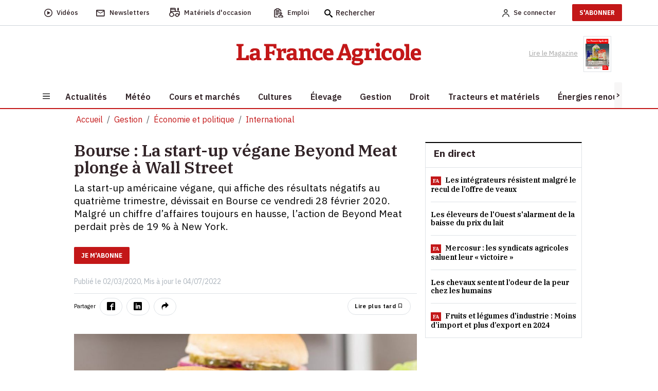

--- FILE ---
content_type: text/html; charset=utf-8
request_url: https://www.lafranceagricole.fr/international/article/732242/la-start-up-vegane-beyond-meat-plonge-a-wall-street
body_size: 28108
content:
<!DOCTYPE html>
<html lang="fr-fr" style="">
<head>
  

  <script type="text/javascript">window.gdprAppliesGlobally=true;(function(){function a(e){if(!window.frames[e]){if(document.body&&document.body.firstChild){var t=document.body;var n=document.createElement("iframe");n.style.display="none";n.name=e;n.title=e;t.insertBefore(n,t.firstChild)}
else{setTimeout(function(){a(e)},5)}}}function e(n,r,o,c,s){function e(e,t,n,a){if(typeof n!=="function"){return}if(!window[r]){window[r]=[]}var i=false;if(s){i=s(e,t,n)}if(!i){window[r].push({command:e,parameter:t,callback:n,version:a})}}e.stub=true;function t(a){if(!window[n]||window[n].stub!==true){return}if(!a.data){return}
var i=typeof a.data==="string";var e;try{e=i?JSON.parse(a.data):a.data}catch(t){return}if(e[o]){var r=e[o];window[n](r.command,r.parameter,function(e,t){var n={};n[c]={returnValue:e,success:t,callId:r.callId};a.source.postMessage(i?JSON.stringify(n):n,"*")},r.version)}}
if(typeof window[n]!=="function"){window[n]=e;if(window.addEventListener){window.addEventListener("message",t,false)}else{window.attachEvent("onmessage",t)}}}e("__tcfapi","__tcfapiBuffer","__tcfapiCall","__tcfapiReturn");a("__tcfapiLocator");(function(e){
  var t=document.createElement("script");t.id="spcloader";t.type="text/javascript";t.async=true;t.src="https://sdk.privacy-center.org/"+e+"/loader.js?target="+document.location.hostname;t.charset="utf-8";var n=document.getElementsByTagName("script")[0];n.parentNode.insertBefore(t,n)})("3e25ee67-bdca-4f9f-968e-ceb268310134")})();</script>

  
    <script type="didomi/javascript" src="/cms/js/kameleoon.js" async="true" fetchpriority="high"></script>
    <script type="didomi/javascript" src="//lioprcduib.kameleoon.io/engine.js" async="true" fetchpriority="high"></script>


  

  
  <!-- Google Tag Manager -->

  
<script>


      window.dataLayer = window.dataLayer || [];
      window.dataLayer.push({"siteLanguage":"FR","atiEnable":true,"page":{"type":"Article","categorieGroupe":"International","accessibilite":"Gratuit","tags":[{"taxonomy":[],"label":"Cultures","categoryId":20308,"masterApplication":"La France Agricole","ordre":9,"principal":false,"contentType":null},{"taxonomy":[],"label":"Gestion","categoryId":20311,"masterApplication":"La France Agricole","ordre":9,"principal":false,"contentType":null},{"taxonomy":[{"name":"\u00C9conomie et politique","url":"economie","level":1,"categoryId":20191},{"name":"Gestion","url":"gestion","level":2,"categoryId":20311}],"label":"International","categoryId":20472,"masterApplication":"La France Agricole","ordre":9,"principal":true,"contentType":null},{"taxonomy":[{"name":"old-Alimentation","url":"alimentation","level":1,"categoryId":20506},{"name":"OLD","url":"old","level":2,"categoryId":27327}],"label":"v\u00E9ganisme","categoryId":21707,"masterApplication":"La France Agricole","ordre":9,"principal":false,"contentType":null},{"taxonomy":[{"name":"OLD","url":"old","level":1,"categoryId":27327}],"label":"old-v\u00E9g\u00E9tarien","categoryId":22391,"masterApplication":"La France Agricole","ordre":9,"principal":false,"contentType":null},{"taxonomy":[{"name":"OLD","url":"old","level":1,"categoryId":27327}],"label":"Viande","categoryId":22398,"masterApplication":"La France Agricole","ordre":9,"principal":false,"contentType":null}],"contenu":{"id":"732242","surTitre":"Bourse","titre":"La start-up v\u00E9gane Beyond Meat plonge \u00E0 Wall Street","description":"La start-up am\u00E9ricaine v\u00E9gane, qui affiche des r\u00E9sultats n\u00E9gatifs au quatri\u00E8me trimestre, d\u00E9vissait en Bourse ce vendredi 28\u00A0f\u00E9vrier 2020. Malgr\u00E9 un chiffre d\u2019affaires toujours en hausse, l\u2019action de Beyond Meat perdait pr\u00E8s de 19\u00A0% \u00E0 New York.","auteur":"Avec l\u2019AFP","imageUrl":"https://cdn2.regie-agricole.com/ulf/CMS_Content/2/articles/731927/f9356ff7-f-la-start-up-vegane-beyond-meat-plonge-a-wall-street.jpg","contentType":""}},"visiteur":{"idCRM":null,"idUser":null,"categorie":[]},"eCommerce":{"cart":null,"shipping":null,"transaction":null,"customer":null}});
      console.log('DATALAYER v2', dataLayer);
      
    //info pour la régie pub
    window._tnpb = window._tnpb || [];
    _tnpb.push({"key": "keywords", "value": "utilisateur=nonconnecte" });
    
</script>
  <script>
    (function (w, d, s, l, i) {
      w[l] = w[l] || []; w[l].push({
        'gtm.start':
          new Date().getTime(), event: 'gtm.js'
      }); var f = d.getElementsByTagName(s)[0],
        j = d.createElement(s), dl = l != 'dataLayer' ? '&l=' + l : ''; j.async = true; j.src =
          'https://www.googletagmanager.com/gtm.js?id=' + i + dl; f.parentNode.insertBefore(j, f);
    })(window, document, 'script', 'dataLayer', 'GTM-W79QSBH');</script>

  <!-- End Google Tag Manager -->
  
<meta charset="utf-8">
<meta http-equiv="X-UA-Compatible" content="IE=edge">
<meta name="viewport" content="width=device-width, initial-scale=1.0">
<link rel="preconnect" href="https://fonts.googleapis.com">

  <link as="style" onload="this.onload=null;this.rel='stylesheet'" href="https://fonts.googleapis.com/css2?family=IBM+Plex+Sans:ital,wght@0,400;0,500;0,600;0,700;1,400;1,500;1,600&display=swap" rel="preload">
  <link as="style" onload="this.onload=null;this.rel='stylesheet'" href="https://fonts.googleapis.com/css2?family=IBM+Plex+Serif:ital,wght@0,400;0,500;0,600;0,900;1,400;1,500;1,600&display=swap" rel="preload">
  <link as="style" onload="this.onload=null;this.rel='stylesheet'" href="https://fonts.googleapis.com/css2?family=IBM+Plex+Sans+Condensed:wght@500;600;700&display=swap" rel="preload">
<meta name="CCBot" content="noindex">

<meta name="google-site-verification" content="lD8NNucJ33wygCHemajIqsas7s8tGBqokeUjjkQ6GT8">
<link rel="icon" href="/favicon.ico">

    <title>Bourse : La start-up v&#xE9;gane Beyond Meat plonge &#xE0; Wall Street </title>
    <meta name="abstract" content="La France Agricole - Agriculture">
    <meta name="description" content="La start-up am&#xE9;ricaine v&#xE9;gane, qui affiche des r&#xE9;sultats n&#xE9;gatifs au quatri&#xE8;me trimestre, d&#xE9;vissait en Bourse ce vendredi 28&#xA0;f&#xE9;vrier 2020. M...">
  <link rel="canonical" href="https://www.lafranceagricole.fr/international/article/732242/la-start-up-vegane-beyond-meat-plonge-a-wall-street">
    <link rel="amphtml" href="https://www.lafranceagricole.fr/international/amp/article/732242/la-start-up-vegane-beyond-meat-plonge-a-wall-street">
    <meta name="robots" content="max-snippet:-1, max-image-preview:large, max-video-preview:-1">
   <meta property="og:site_name" content="LaFranceAgricole">
  <meta property="og:title" content="Bourse : La start-up v&#xE9;gane Beyond Meat plonge &#xE0; Wall Street">
  <meta property="og:type" content="article">
  <meta property="og:url" content="https://www.lafranceagricole.fr/international/article/732242/la-start-up-vegane-beyond-meat-plonge-a-wall-street">
  <meta property="og:image" content="https://cdn2.regie-agricole.com/ulf/CMS_Content/2/articles/731927/f9356ff7-f-la-start-up-vegane-beyond-meat-plonge-a-wall-street.jpg">
  <meta property="og:locale" content="fr_FR">
  <meta property="og:image:type" content="image/jpeg">
  <meta property="og:image:width" content="690">
  <meta property="og:image:height" content="388">
  <meta property="og:description" content="La start-up am&#xE9;ricaine v&#xE9;gane, qui affiche des r&#xE9;sultats n&#xE9;gatifs au quatri&#xE8;me trimestre, d&#xE9;vissait en Bourse ce vendredi 28&#xA0;f&#xE9;vrier 2020. M...">
  <meta property="og:updated_time" content="2022-07-04T04:49:49+02:00">
  <meta property="fb:app_id" content="242257521270886">
  <meta name="twitter:card" content="summary_large_image">
  <meta name="twitter:site" content="@FranceAgricole">
  <meta name="twitter:creator" content="@FranceAgricole">
  <meta name="twitter:title" content="Bourse : La start-up v&#xE9;gane Beyond Meat plonge &#xE0; Wall Street">
  <meta name="twitter:description" content="La start-up am&#xE9;ricaine v&#xE9;gane, qui affiche des r&#xE9;sultats n&#xE9;gatifs au quatri&#xE8;me trimestre, d&#xE9;vissait en Bourse ce vendredi 28&#xA0;f&#xE9;vrier 2020. M...">
  <script data-rh="true" type="application/ld+json">
    {"@context":"http://schema.org","@type":"WebSite","url":"https://www.lafranceagricole.fr","potentialAction":{"@type":"SearchAction","target":"https://www.lafranceagricole.fr/search?q={query}","query-input":"required name=query"}}
  </script>
  <script data-rh="true" type="application/ld+json">
    {"@context":"http://schema.org","@type":"Organization","name":"La France Agricole","url":"https://www.lafranceagricole.fr","logo":"https://www.lafranceagricole.fr/images/lfa-logo.svg","sameAs":["https://www.facebook.com/lafranceagricole","https://twitter.com/FranceAgricole"]}
  </script>
    

<script type="application/ld+json">
  {"@context":"https://schema.org","@type":"BreadcrumbList","itemListElement":[{"@type":"ListItem","name":"Gestion","item":{"@type":"WebPage","@id":"https://www.lafranceagricole.fr/gestion/t20311"},"position":1},{"@type":"ListItem","name":"\u00C9conomie et politique","item":{"@type":"WebPage","@id":"https://www.lafranceagricole.fr/economie/t20191"},"position":2},{"@type":"ListItem","name":"International","item":{"@type":"WebPage","@id":"https://www.lafranceagricole.fr/international/t20472"},"position":3}]}
</script>
    

<script type="application/ld+json">
  {"@context":"https://schema.org","@type":"NewsArticle","description":"La start-up am\u00E9ricaine v\u00E9gane, qui affiche des r\u00E9sultats n\u00E9gatifs au quatri\u00E8me trimestre, d\u00E9vissait en Bourse ce vendredi 28\u00A0f\u00E9vrier 2020. M...","image":{"@type":"ImageObject","url":"https://cdn2.regie-agricole.com/ulf/CMS_Content/2/articles/731927/f9356ff7-f-la-start-up-vegane-beyond-meat-plonge-a-wall-street.jpg","height":388,"width":690},"author":{"@type":"Person","name":"Avec l\u2019AFP"},"dateModified":"2022-07-04T04:49:49+02:00","datePublished":"2020-03-02T12:33:00+01:00","headline":"La start-up v\u00E9gane Beyond Meat plonge \u00E0 Wall Street","isAccessibleForFree":true,"publisher":{"@type":"Organization","name":"La France Agricole","url":"https://www.lafranceagricole.fr","logo":{"@type":"ImageObject","url":"https://cdn4.regie-agricole.com/ulf/CMS_Content/2/images/2023/05/10/7bc521a0-1/logo-lfa-v2-transparent.png"}}}
</script>


            <style></style>
  
    
  
  
  




  
    
  <script type="text/javascript" src="/js/jquery-3.6.0.min.js"></script>
  <script src="/dist/vendors.js?v=qKTxGmScJ94MkmIvt05FvTxaVxbjF8gRH2Rs44vQdIQ" async=""></script>
  <script src="/dist/app.js?v=qNGoWsa7XcQzqe3AW-FZacurIHdEHbcG3mPAasqMcW8" defer=""></script>
  <script src="/cms/js/util.js"></script>
  <script>
    getRefererRS();
  </script>
	<meta name="theme-color" content="#e30613">
	<link rel="manifest" href="/manifest.webmanifest">
</head>
<body class="c-article a-details">
  
<header class="header">
  <div class="header-desktop">
    <div class="nav-secondary preheader py-0 bg-white" id="preheaderId">
     <div class="container p-0">
       <nav class="navbar navbar-expand-lg row align-items-center">
          <div class="col-preheaderForSticky">
            <div id="navPreHeader">
                <ul class="navbar-nav mb-0 ul-nav ps-0 w-100">
                    <li class="nav-item d-inline-flex align-items-center">
                  <a class="d-inline-flex align-items-center" href="https://www.lafranceagricole.fr/videos/t20390">
                    <i class="icon-play2 fs-6"></i>
                            <span class="nav-link ms-2" aria-current="page">Vidéos</span>
                        </a>
                    </li>
                    <li class="nav-item d-inline-flex align-items-center">
                  <a class="d-inline-flex align-items-center" href="/newsletters">
                    <i class="icon-mail_outline fs-5"></i> 
                            <span class="nav-link ms-2">Newsletters</span>
                      </a>
                    </li>
                    <li class="nav-item d-inline-flex align-items-center">
                  <button class="d-inline-flex align-items-center" onclick="window.location.href='/occasions'">
                    <i class="icon-tracteur fw-bold" style="font-size:1.1rem;"></i>
                            <span class="nav-link ms-2">Matériels d'occasion</span>
                        </button>
                    </li>
                    <li class="nav-item d-inline-flex align-items-center">
                  <button class="d-inline-flex align-items-center btn-emploi-fa" onclick="window.location.href='/emploi'">
                            <svg id="Calque_1" class="icon-emploi" xmlns="http://www.w3.org/2000/svg" version="1.1" viewbox="0 0 25 25" width="18">
                              <!-- Generator: Adobe Illustrator 29.7.1, SVG Export Plug-In . SVG Version: 2.1.1 Build 8)  -->
                              <path d="M8.79,23.42H3.35c-.08.02-.23.02-.35,0-.63-.11-1.07-.72-.98-1.36V6.12c.03-.33.18-.6.42-.8.24-.2.55-.29.85-.25h.92c.19-.03.41.09.51.3.54,1,1.61,1.62,2.77,1.59h4.49c1.22.06,2.29-.56,2.87-1.61.11-.16.26-.25.42-.27.24,0,.46,0,.69,0h.49c.65.06,1.13.63,1.08,1.26v1.78c0,.4.32.73.73.74h.01c.19,0,.37-.07.51-.21.14-.14.22-.32.22-.51.02-.61.03-1.33,0-2.05-.06-1.2-.97-2.22-2.16-2.41-.32-.06-.64-.06-.98-.07-.14,0-.27,0-.41-.01h-.15s-.04-.16-.04-.16c-.02-.05-.04-.1-.04-.16-.29-1.49-1.68-2.58-3.25-2.5-.98.02-1.98.01-2.94,0-.52,0-1.06,0-1.57,0-.25,0-.48.03-.72.09-1.21.28-2.22,1.26-2.45,2.79l1,.09-1.14-.1c-.19-.02-.38-.03-.6-.03s-.45,0-.7.03c-1.32.16-2.32,1.32-2.27,2.65v13.01c0,.34,0,.68,0,1.02,0,.68,0,1.36,0,2.04.03,1.34,1.09,2.44,2.43,2.5,1.37.03,2.76.02,4.11.02.59,0,1.19,0,1.78,0,.29,0,.55-.18.64-.46.04-.11.05-.21.05-.33-.02-.39-.36-.69-.78-.67ZM7.48,2.25h4.57c.89,0,1.62.73,1.62,1.62s-.73,1.62-1.62,1.62h-4.57c-.89,0-1.62-.73-1.62-1.62s.73-1.62,1.62-1.62ZM20.7,18.63c-1.01-.08-2.08-.1-3.18-.07-.67-.02-1.31,0-1.96.06-2.2.33-3.81,2.2-3.81,4.44.02.89.73,1.63,1.63,1.67.81.02,1.59.01,2.43,0,.3,0,.56-.18.66-.45.04-.09.06-.17.06-.26,0-.41-.31-.74-.71-.75l-2.55-.06v-.2c-.07-1.45.96-2.7,2.4-2.91,1.18-.1,2.37-.08,3.53-.06.44,0,.89.01,1.33.01.07,0,.13.01.19.03,1.39.28,2.37,1.56,2.29,2.99v.08s-.13.13-.13.13h-4.22c-.41,0-.74.33-.74.73s.33.74.73.74h1.4c.93,0,1.86,0,2.79,0,.94,0,1.71-.79,1.71-1.74-.02-2.23-1.64-4.07-3.85-4.37ZM15.07,14.08c0,1.71,1.39,3.1,3.09,3.1s3.1-1.39,3.1-3.09h0c0-1.71-1.4-3.1-3.11-3.1-1.7,0-3.08,1.4-3.08,3.09ZM19.79,14.08c0,.9-.73,1.63-1.62,1.63h-.1c-.85-.06-1.53-.77-1.53-1.64.01-.89.74-1.61,1.62-1.61s1.63.73,1.63,1.62ZM4.96,12.87s-.01,0-.02,0c-.25,0-.49.14-.6.35-.15.23-.15.5-.02.72.14.26.4.41.68.4h7.5s0,0,.01,0c.19,0,.37-.07.51-.21.14-.14.22-.32.22-.51,0-.2-.07-.38-.21-.52-.14-.14-.32-.22-.51-.22h-7.55ZM10.53,16.65h-2.94s0,0,0,0h-2.74c-.38.04-.68.4-.64.81.02.2.11.37.27.5.15.12.35.18.54.17h5.71c.38-.05.67-.41.62-.82-.02-.2-.12-.37-.27-.49-.15-.12-.35-.18-.54-.15ZM14.5,10.56c.4-.05.68-.43.63-.83-.06-.4-.44-.69-.83-.63H4.84c-.38.05-.67.41-.62.82.05.4.41.69.82.65h9.25c.09,0,.15,0,.21,0Z"></path>
                            </svg>
                            <span class="nav-link ms-2">Emploi</span>
                        </button>
                    </li>
                    <form method="get" action="/Search">
                        <div class="searchbox">
                            <i class="icon-search fs-6 searchbox__icon"></i>
                            <input type="text" class="searchbox__input" placeholder="Rechercher" name="q" id="query" maxlength="150">
                            <button type="submit" class="btn btn-icon-validate-search">
                                <img src="/images/svg/icon-btn-search.svg" width="27" height="25" class="icon icon-validate-search" alt="Valider">
                            </button>
                        </div>
                    </form>
                </ul>
            </div>   
          </div>
          <div class="col preheader-logo-fa">
                        <a href="/"><img src="/images/logo/logo-france-agricole.png" loading="lazy" alt="La France Agricole"></a>
                    </div>
        <div class="col text-end">
            <ul class="navbar-nav mb-0 ps-0 ul-nav align-items-center">  
              
    <li>
        <a class="nav-link me-2 fw-500" rel="nofollow" href="/Account/Signin"><img alt="Account" src="/images/svg/icon-Account.svg" width="14" height="15"><span class="ms-2 d-none d-sm-initial me-4">Se connecter</span></a>
    </li>
    <li class="pb-2 pt-2">
    <a target="_blank" href="https://abo.lafranceagricole.fr/?utm_source=site.fa&utm_medium=Header-CTA&utm_campaign=Header-CTA-JeMabonne-MNC&at_medium=site.fa&at_campaign=Header-CTA-JeMabonne-MNC" class="btn btn-default btn-primary">S'ABONNER</a>
    </li>
 
            </ul>
        </div>
       </nav>
     </div>
      </div>
      <div class="header-bar bg-white">
        <div class="container text-center">
                <a href="/"><img src="/images/logo/logo-france-agricole.png" width="360" height="44" loading="lazy" alt="La France Agricole" class="img-fluid logo-fa"></a>
        <div class="ReadMagazine me-3">
          <a target="_blank" href="/epaper/mymozzo">
    <span class="pe-2">Lire le Magazine</span>
      <img width="54" height="73" loading="lazy" src="https://cdn.publishingcenter.net/lafranceagricole/195413_180.png" alt="Couverture du magasine La france agricole">
   
</a> 
            </div>
        </div>
      </div>
      <div class="header-nav">
        <div class="container bg-white">
            
<button class="navbar-toggler btn" type="button" data-bs-toggle="collapse" data-bs-target="#sidenavBurger" aria-label="Burger navigation">
    <img src="/images/svg/icon-burger.svg" alt="Menu" class="icon icon-burger">
</button>
<div class="collapse navbar-collapse sidenavBurger" id="sidenavBurger">
    <div class="menu-burger">               
        <div class="close py-2">
            <button class="btn closeBtn">
                <i class="icon-cross pe-2"></i> Fermer
            </button>
        </div>
        <div class="container-search">
            <form method="get" action="/Search">
                <div class="search">
                    <img src="/images/svg/icon-search.svg" height="15" class="fa-search">
                    <input type="text" class="form-control" placeholder="Rechercher" name="q" id="query" maxlength="150">
                    <button type="submit" class="btn btn-icon-validate-search">
                        <img src="/images/svg/icon-btn-search.svg" class="icon icon-validate-search" alt="Valider">
                    </button>
                </div>
            </form>
        </div>
        <div class="container-diffusion w-100">
            <div class="row justify-content-center align-items-baseline">
                <div class="col-3  p-0">
          <a class="card border-0" href="/newsletters">
                        <i class="icon-mail_outline fs-5"></i>
                        <span>Newsletters</span>
                    </a>
                </div>
                <div class="col-3  p-0">
          <a class="card border-0" href="https://www.lafranceagricole.fr/videos/t20390">
                        <i class="icon-play2 fs-6"></i>
                        <span>Vidéos</span>
                    </a>
                </div>
                <div class="col-3 p-0">
          <a class="card border-0" target="_blank" href="/epaper/mymozzo">
                        <i class="icon-newspaper"></i>
                        <span>Lire le<br>magazine</span>
                    </a>
                </div>
            </div>
        </div>
        <div class="container-tags ps-2 w-100">
            <ul class="p-0">
                


    <div data-id="70"></div>
<li class="nav-item  " data-menulink-id="3193" data-menu-id="70">
    <a class="nav-link" href="https://abo.lafranceagricole.fr/site/gfaabo2/dn-ope-speciale/fr/abo/ope.html?utm_source=site.fa&amp;utm_medium=dn_encemoment&amp;utm_campaign=dn_hp_offre_lexagro&amp;at_medium=site.fa&amp;at_format=dn_tag_site&amp;at_campaign=dn_offre_lexagro " target="_blank">
        -20% sur l&#x27;abonnement
    </a>
</li><li class="nav-item  " data-menulink-id="3187" data-menu-id="70">
    <a class="nav-link" href="/podcasts/t20376 ">
        Podcast
    </a>
</li><li class="nav-item  " data-menulink-id="3188" data-menu-id="70">
    <a class="nav-link" href="/crise-agricole/t28570 ">
        Crise agricole
    </a>
</li><li class="nav-item  " data-menulink-id="2839" data-menu-id="70">
    <a class="nav-link" href="/dnc-dermatose-nodulaire-contagieuse/t29309 ">
        Dermatose nodulaire
    </a>
</li>
            </ul>
        </div>                    
        <div class="overflow-auto overflow w-100">
            <ul class="navbar-nav container-menu p-0">
                


    <div data-id="82"></div>
<li class="nav-item with-childs " data-menulink-id="1092" data-menu-id="82">
    <a class="nav-link" href="/actualites/ ">
        Actualit&#xE9;s
    </a>
</li><li class="nav-item  " data-menulink-id="1099" data-menu-id="82">
    <a class="nav-link" href="/meteo-agricole/ ">
        M&#xE9;t&#xE9;o
    </a>
</li><li class="nav-item with-childs " data-menulink-id="1105" data-menu-id="82">
    <a class="nav-link" href="/cours-et-marches/ ">
        Cours et march&#xE9;s
    </a>
</li><li class="nav-item with-childs " data-menulink-id="1108" data-menu-id="82">
    <a class="nav-link" href="/cultures/ ">
        Cultures
    </a>
</li><li class="nav-item with-childs " data-menulink-id="1116" data-menu-id="82">
    <a class="nav-link" href="/elevage/ ">
        &#xC9;levage
    </a>
</li><li class="nav-item with-childs " data-menulink-id="1131" data-menu-id="82">
    <a class="nav-link" href="/gestion/ ">
        Gestion
    </a>
</li><li class="nav-item with-childs " data-menulink-id="1141" data-menu-id="82">
    <a class="nav-link" href="/droit/ ">
        Droit
    </a>
</li><li class="nav-item with-childs " data-menulink-id="1125" data-menu-id="82">
    <a class="nav-link" href="/tracteur-et-materiel/ ">
        Tracteurs et mat&#xE9;riels
    </a>
</li><li class="nav-item with-childs " data-menulink-id="1150" data-menu-id="82">
    <a class="nav-link" href="/energie-renouvelable/ ">
        &#xC9;nergies renouvelables
    </a>
</li><li class="nav-item with-childs " data-menulink-id="1154" data-menu-id="82">
    <a class="nav-link" href="/cote-perso/ ">
        C&#xF4;t&#xE9; perso
    </a>
</li>
            </ul>
            <div class="container-services w-100">
                <span class="services-title">
                    SERVICES
                </span>
        <ul class="p-0 m-0">
          <li>
            <button class="btn occasions" onclick="window.location.href='/occasions'">
              <span>Matériels d'occasion</span>
            </button>
          </li>
          <li>

            <button class="btn emploi" onclick="window.location.href='/emploi'">
              <span>Emploi</span>
            </button>
          </li>
          <li>
            <a href="https://www.editions-france-agricole.fr/" target="_blank" class="editions">
              <span>Editions</span>
            </a>
          </li>
          <li>
            <button class="btn lexagro" onclick="window.open('https://www.lexagro.fr?utm_source=site.fa&utm_medium=lexagro_menu_burger&utm_campaign=cta_menu_burger&at_medium=site.fa&at_format=lexagro_hp&at_campaign=cta_menu_burger', '_blank');">
              <span>LexAgro</span>
            </button>
          </li>
        </ul>
            </div>
        </div>
    </div>
</div> 
            <nav class="main-nav horizontal-scroll justify-content-start">
                <button class="btn btn-default btn-left position-absolute slide-icon p-0" style="left:0px;top:0;z-index:1;width:15px;height:100%;background:#F7F6F6"><</button>
                <button class="btn btn-default btn-right position-absolute slide-icon p-0" style="right:0;top:0;z-index:1;width:15px;height:100%;background:#F7F6F6">></button>
                <ul class="mb-0 nav-container position-relative" id="firstmenu">
            


<li class="nav-item with-childs " data-menulink-id="1092" data-menu-id="82">
        <a class="nav-link" href="/actualites/">
            <span>Actualit&#xE9;s</span>
        </a>
  </li><li class="nav-item  " data-menulink-id="1099" data-menu-id="82">
        <a class="nav-link" href="/meteo-agricole/">
            <span>M&#xE9;t&#xE9;o</span>
        </a>
  </li><li class="nav-item with-childs " data-menulink-id="1105" data-menu-id="82">
        <a class="nav-link" href="/cours-et-marches/">
            <span>Cours et march&#xE9;s</span>
        </a>
  </li><li class="nav-item with-childs " data-menulink-id="1108" data-menu-id="82">
        <a class="nav-link" href="/cultures/">
            <span>Cultures</span>
        </a>
  </li><li class="nav-item with-childs " data-menulink-id="1116" data-menu-id="82">
        <a class="nav-link" href="/elevage/">
            <span>&#xC9;levage</span>
        </a>
  </li><li class="nav-item with-childs " data-menulink-id="1131" data-menu-id="82">
        <a class="nav-link" href="/gestion/">
            <span>Gestion</span>
        </a>
  </li><li class="nav-item with-childs " data-menulink-id="1141" data-menu-id="82">
        <a class="nav-link" href="/droit/">
            <span>Droit</span>
        </a>
  </li><li class="nav-item with-childs " data-menulink-id="1125" data-menu-id="82">
        <a class="nav-link" href="/tracteur-et-materiel/">
            <span>Tracteurs et mat&#xE9;riels</span>
        </a>
  </li><li class="nav-item with-childs " data-menulink-id="1150" data-menu-id="82">
        <a class="nav-link" href="/energie-renouvelable/">
            <span>&#xC9;nergies renouvelables</span>
        </a>
  </li><li class="nav-item with-childs " data-menulink-id="1154" data-menu-id="82">
        <a class="nav-link" href="/cote-perso/">
            <span>C&#xF4;t&#xE9; perso</span>
        </a>
  </li>
          </ul>
            </nav> 
        </div>
     </div> 
  </div>
 
  <div class="header-mobile">
        <div class="preheader">
            
<button class="navbar-toggler btn" type="button" data-bs-toggle="collapse" data-bs-target="#sidenavBurger" aria-label="Burger navigation">
    <img src="/images/svg/icon-burger.svg" alt="Menu" class="icon icon-burger">
</button>
<div class="collapse navbar-collapse sidenavBurger" id="sidenavBurger">
    <div class="menu-burger">               
        <div class="close py-2">
            <button class="btn closeBtn">
                <i class="icon-cross pe-2"></i> Fermer
            </button>
        </div>
        <div class="container-search">
            <form method="get" action="/Search">
                <div class="search">
                    <img src="/images/svg/icon-search.svg" height="15" class="fa-search">
                    <input type="text" class="form-control" placeholder="Rechercher" name="q" id="query" maxlength="150">
                    <button type="submit" class="btn btn-icon-validate-search">
                        <img src="/images/svg/icon-btn-search.svg" class="icon icon-validate-search" alt="Valider">
                    </button>
                </div>
            </form>
        </div>
        <div class="container-diffusion w-100">
            <div class="row justify-content-center align-items-baseline">
                <div class="col-3  p-0">
          <a class="card border-0" href="/newsletters">
                        <i class="icon-mail_outline fs-5"></i>
                        <span>Newsletters</span>
                    </a>
                </div>
                <div class="col-3  p-0">
          <a class="card border-0" href="https://www.lafranceagricole.fr/videos/t20390">
                        <i class="icon-play2 fs-6"></i>
                        <span>Vidéos</span>
                    </a>
                </div>
                <div class="col-3 p-0">
          <a class="card border-0" target="_blank" href="/epaper/mymozzo">
                        <i class="icon-newspaper"></i>
                        <span>Lire le<br>magazine</span>
                    </a>
                </div>
            </div>
        </div>
        <div class="container-tags ps-2 w-100">
            <ul class="p-0">
                


    <div data-id="70"></div>
<li class="nav-item  " data-menulink-id="3193" data-menu-id="70">
    <a class="nav-link" href="https://abo.lafranceagricole.fr/site/gfaabo2/dn-ope-speciale/fr/abo/ope.html?utm_source=site.fa&amp;utm_medium=dn_encemoment&amp;utm_campaign=dn_hp_offre_lexagro&amp;at_medium=site.fa&amp;at_format=dn_tag_site&amp;at_campaign=dn_offre_lexagro " target="_blank">
        -20% sur l&#x27;abonnement
    </a>
</li><li class="nav-item  " data-menulink-id="3187" data-menu-id="70">
    <a class="nav-link" href="/podcasts/t20376 ">
        Podcast
    </a>
</li><li class="nav-item  " data-menulink-id="3188" data-menu-id="70">
    <a class="nav-link" href="/crise-agricole/t28570 ">
        Crise agricole
    </a>
</li><li class="nav-item  " data-menulink-id="2839" data-menu-id="70">
    <a class="nav-link" href="/dnc-dermatose-nodulaire-contagieuse/t29309 ">
        Dermatose nodulaire
    </a>
</li>
            </ul>
        </div>                    
        <div class="overflow-auto overflow w-100">
            <ul class="navbar-nav container-menu p-0">
                


    <div data-id="82"></div>
<li class="nav-item with-childs " data-menulink-id="1092" data-menu-id="82">
    <a class="nav-link" href="/actualites/ ">
        Actualit&#xE9;s
    </a>
</li><li class="nav-item  " data-menulink-id="1099" data-menu-id="82">
    <a class="nav-link" href="/meteo-agricole/ ">
        M&#xE9;t&#xE9;o
    </a>
</li><li class="nav-item with-childs " data-menulink-id="1105" data-menu-id="82">
    <a class="nav-link" href="/cours-et-marches/ ">
        Cours et march&#xE9;s
    </a>
</li><li class="nav-item with-childs " data-menulink-id="1108" data-menu-id="82">
    <a class="nav-link" href="/cultures/ ">
        Cultures
    </a>
</li><li class="nav-item with-childs " data-menulink-id="1116" data-menu-id="82">
    <a class="nav-link" href="/elevage/ ">
        &#xC9;levage
    </a>
</li><li class="nav-item with-childs " data-menulink-id="1131" data-menu-id="82">
    <a class="nav-link" href="/gestion/ ">
        Gestion
    </a>
</li><li class="nav-item with-childs " data-menulink-id="1141" data-menu-id="82">
    <a class="nav-link" href="/droit/ ">
        Droit
    </a>
</li><li class="nav-item with-childs " data-menulink-id="1125" data-menu-id="82">
    <a class="nav-link" href="/tracteur-et-materiel/ ">
        Tracteurs et mat&#xE9;riels
    </a>
</li><li class="nav-item with-childs " data-menulink-id="1150" data-menu-id="82">
    <a class="nav-link" href="/energie-renouvelable/ ">
        &#xC9;nergies renouvelables
    </a>
</li><li class="nav-item with-childs " data-menulink-id="1154" data-menu-id="82">
    <a class="nav-link" href="/cote-perso/ ">
        C&#xF4;t&#xE9; perso
    </a>
</li>
            </ul>
            <div class="container-services w-100">
                <span class="services-title">
                    SERVICES
                </span>
        <ul class="p-0 m-0">
          <li>
            <button class="btn occasions" onclick="window.location.href='/occasions'">
              <span>Matériels d'occasion</span>
            </button>
          </li>
          <li>

            <button class="btn emploi" onclick="window.location.href='/emploi'">
              <span>Emploi</span>
            </button>
          </li>
          <li>
            <a href="https://www.editions-france-agricole.fr/" target="_blank" class="editions">
              <span>Editions</span>
            </a>
          </li>
          <li>
            <button class="btn lexagro" onclick="window.open('https://www.lexagro.fr?utm_source=site.fa&utm_medium=lexagro_menu_burger&utm_campaign=cta_menu_burger&at_medium=site.fa&at_format=lexagro_hp&at_campaign=cta_menu_burger', '_blank');">
              <span>LexAgro</span>
            </button>
          </li>
        </ul>
            </div>
        </div>
    </div>
</div> 
            <div class="preheader-logoMobile-fa">     
                <a href="/"><img src="/images/logo/logo-FA.png" width="119" height="20" class="img-fluid" loading="lazy" alt="La France Agricole"></a>
            </div>
            <div class="col d-flex align-items-center justify-content-end me-2">
                <div class="searchbox">
          <button class="btn btn-default btn-search" type="button" data-bs-toggle="collapse" data-bs-target="#collapseSearch" aria-expanded="false" aria-controls="collapseSearch">
                        <img src="/images/svg/icon-search.svg" alt="Recherche" title="Recherche" height="15" width="15">
                    </button>
		        </div>
                <div class="collapse" id="collapseSearch">
                  <div class="collapse-search">
                      <div class="collapse-close" data-bs-toggle="collapse" data-bs-target="#collapseSearch">
                          Fermer <span class="ps-1">x</span>
                      </div>
                    <div class="container-search">
                        <form method="get" action="/Search">
                            <div class="search">
                                <img src="/images/svg/icon-search.svg" height="15" width="15" class="fa-search">
                                <input type="text" class="form-control" placeholder="Rechercher" name="q" id="query" maxlength="150">
                                <button type="submit" class="btn btn-icon-validate-search">
                                    <img src="/images/svg/icon-btn-search.svg" width="27" height="25" class="icon icon-validate-search" alt="Valider">
                                </button>
                            </div>
                        </form>
                    </div>
                  </div>
                </div>
                <ul class="navbar-nav mb-0 ps-0 ul-nav align-items-center">
          
    <li>
        <a class="nav-link me-2 fw-500" rel="nofollow" href="/Account/Signin"><img alt="Account" src="/images/svg/icon-Account.svg" width="14" height="15"><span class="ms-2 d-none d-sm-initial me-4">Se connecter</span></a>
    </li>
    <li class="pb-2 pt-2">
    <a target="_blank" href="https://abo.lafranceagricole.fr/?utm_source=site.fa&utm_medium=Header-CTA&utm_campaign=Header-CTA-JeMabonne-MNC&at_medium=site.fa&at_campaign=Header-CTA-JeMabonne-MNC" class="btn btn-default btn-primary">S'ABONNER</a>
    </li>
 
                </ul>
            </div>
        </div>   
        <div class="header-nav">
            <div class="w-100">
                <nav class="horizontal-scroll">
          <button class="btn btn-default btn-left position-absolute slide-icon p-0" style="left:-5px;top:0;z-index:1;width:15px;height:100%;background:#F7F6F6"><</button>
          <button class="btn btn-default btn-right position-absolute slide-icon p-0" style="right:-5px;top:0;z-index:1;width:15px;height:100%;background:#F7F6F6">></button>
                    <ul class="mb-0 nav-secondary nav-mobile nav-container">  
                        


<li class="nav-icon  " data-menulink-id="1099" data-menu-id="82">
        <a class=" " href="/meteo-agricole/">
                <i class="icon-weather icon"></i>
        </a>
</li><li class="nav-icon with-childs " data-menulink-id="1105" data-menu-id="82">
        <a class=" " href="/cours-et-marches/">
                <i class="icon-stats-bars icon"></i>
        </a>
</li><li class="nav-item with-childs " data-menulink-id="1092" data-menu-id="82">
        <a class=" nav-link" href="/actualites/">
                <i class="gfa gfa-actu gfa-red icon"></i>
                <span>Actualit&#xE9;s</span>
        </a>
</li><li class="nav-item with-childs " data-menulink-id="1108" data-menu-id="82">
        <a class=" nav-link" href="/cultures/">
                <span>Cultures</span>
        </a>
</li><li class="nav-item with-childs " data-menulink-id="1116" data-menu-id="82">
        <a class=" nav-link" href="/elevage/">
                <span>&#xC9;levage</span>
        </a>
</li><li class="nav-item with-childs " data-menulink-id="1131" data-menu-id="82">
        <a class=" nav-link" href="/gestion/">
                <span>Gestion</span>
        </a>
</li><li class="nav-item with-childs " data-menulink-id="1141" data-menu-id="82">
        <a class=" nav-link" href="/droit/">
                <span>Droit</span>
        </a>
</li><li class="nav-item with-childs " data-menulink-id="1125" data-menu-id="82">
        <a class=" nav-link" href="/tracteur-et-materiel/">
                <span>Tracteurs et mat&#xE9;riels</span>
        </a>
</li><li class="nav-item with-childs " data-menulink-id="1150" data-menu-id="82">
        <a class=" nav-link" href="/energie-renouvelable/">
                <span>&#xC9;nergies renouvelables</span>
        </a>
</li><li class="nav-item with-childs " data-menulink-id="1154" data-menu-id="82">
        <a class=" nav-link" href="/cote-perso/">
                <span>C&#xF4;t&#xE9; perso</span>
        </a>
</li>
                    </ul>
                </nav>
            </div>
        </div>
    </div>

  <div class="header-sousnav">
    <div class="container bg-white">
      <div id="sous-menu" class="horizontal-scroll">

        </div>
    </div>
  </div> 
</header>

<main class="body-content contenu-page">
        <div class="bandeau-simple w-100">
            <div class="pub-tag " data-pos="7"><div class=" sas_11224"></div></div>
        </div>
    
    <div class="container main-container mt-3 mt-md-0 mb-0">
        <div class="mx-2">
                    <div class="breadcrumb-top pt-2">
        
                        <ol class="breadcrumb mt-0" itemscope="" itemtype="https://schema.org/BreadcrumbList"><li class="breadcrumb-item" itemscope="" itemprop="itemListElement" itemtype="https://schema.org/ListItem"><a href="/" itemprop="item"><span itemprop="name">Accueil</span></a><meta itemprop="position" content="1"></li><li class="breadcrumb-item" itemscope="" itemprop="itemListElement" itemtype="https://schema.org/ListItem"><a href="/gestion/t20311" itemscope="" itemtype="https://schema.org/WebPage" itemprop="item" itemid="https://www.lafranceagricole.fr/gestion/t20311"><span itemprop="name">Gestion</span></a><meta itemprop="position" content="2"></li><li class="breadcrumb-item" itemscope="" itemprop="itemListElement" itemtype="https://schema.org/ListItem"><a href="/economie/t20191" itemscope="" itemtype="https://schema.org/WebPage" itemprop="item" itemid="https://www.lafranceagricole.fr/economie/t20191"><span itemprop="name">Économie et politique</span></a><meta itemprop="position" content="3"></li><li class="breadcrumb-item" itemscope="" itemprop="itemListElement" itemtype="https://schema.org/ListItem"><a href="/international/t20472" itemscope="" itemtype="https://schema.org/WebPage" itemprop="item" itemid="https://www.lafranceagricole.fr/international/t20472"><span itemprop="name">International</span></a><meta itemprop="position" content="4"></li></ol>
       
                    </div>
            






<div id="article-main-container">
  <div class="container-smaller pt-0 pt-md-3  pe-3 pe-md-0 ps-2 ">
    <div class="row">

        <article class="col-md-8 col-12 p-md-0 p-2">
        <div class="position-relative mb-2">
          <div class="container-smaller text-left ">

              <h1 class="titre mt-0">

                Bourse 
:                La start-up v&#xE9;gane Beyond Meat plonge &#xE0; Wall Street
              </h1>

              <p class="d-block article-intro" itemprop="headline">
                La start-up am&#xE9;ricaine v&#xE9;gane, qui affiche des r&#xE9;sultats n&#xE9;gatifs au quatri&#xE8;me trimestre, d&#xE9;vissait en Bourse ce vendredi 28&#xA0;f&#xE9;vrier 2020. Malgr&#xE9; un chiffre d&#x2019;affaires toujours en hausse, l&#x2019;action de Beyond Meat perdait pr&#xE8;s de 19&#xA0;% &#xE0; New York.
              </p>
            <div class="text-muted article-meta-list pb-1">
                  <div class="mb-4" id="block-container-17">
<div class="block-container" data-position="Interne">

  <div id="block-schedule-72" class="block-schedule" style="background-color:unset;">
      <div id="block-64" class="block-content">
        <div class="pt-2 ">
                    <a target="_blank" href="https://abo.lafranceagricole.fr/?utm_source=site.fa&utm_medium=DN_ARTICLE_FREE&utm_campaign=DN_CTA_JEMABONNE&at_medium=site.fa&atformat=ARTICLE_FREE&at_campaign=DN_CTA_JEMABONNE" class="btn btn-default btn-primary">
                    JE M'ABONNE
                  </a></div>
      </div>
  </div>
</div></div>
              
              <div class="article-item-time-petit ">
                <span>Publi&#xE9; le 02/03/2020, Mis &#xE0; jour le 04/07/2022</span>
              </div>

            </div>

            


          </div>

          <div class="border-top mt-2">
            <div class="row m-0 container-tags pt-2">
  <div class="d-flex flex-row px-0 ">
    <div class="px-0 py-1 d-none d-sm-block label-small pt-2">Partager</div>
    <ul class="px-2 w-100">
      <ul class="p-0 horizontal-scroll list-social">


        <li class="social-facebook" onclick="window.open('https://www.facebook.com/sharer.php?u=https%3a%2f%2fwww.lafranceagricole.fr%2finternational%2farticle%2f732242%2fla-start-up-vegane-beyond-meat-plonge-a-wall-street'); return false;">
          <span class="icon-facebook2"></span>
        </li>
        <li class="social-linkedin" onclick="window.open('https://www.linkedin.com/sharing/share-offsite/?url=https%3a%2f%2fwww.lafranceagricole.fr%2finternational%2farticle%2f732242%2fla-start-up-vegane-beyond-meat-plonge-a-wall-street'); return false;">
          <span class="icon-linkedin"></span>
        </li>



        <li class="social-print">
          <div data-bs-toggle="dropdown" aria-expanded="false">
            <span class="icon-redo2"></span>
          </div>
          <ul class="dropdown-menu p-2 m-2 pb-2 mb-0">
            <li class="social-twitter cursor" onclick="window.open('https://twitter.com/intent/tweet?original_referer=https%3a%2f%2fwww.lafranceagricole.fr%2finternational%2farticle%2f732242%2fla-start-up-vegane-beyond-meat-plonge-a-wall-street&related=anywhereTheJavascriptAPI&text=' + encodeURIComponent(document.title + ' ' + 'https://www.lafranceagricole.fr/international/article/732242/la-start-up-vegane-beyond-meat-plonge-a-wall-street') + '&via=franceagricole'); return false;">
              <img src="/images/png/icon-x.png" alt="picto twitter" width="15" height="15" loading="lazy">
            </li>
            <li class="social-whatsapp cursor" onclick="window.open('whatsapp://send?text=https%3a%2f%2fwww.lafranceagricole.fr%2finternational%2farticle%2f732242%2fla-start-up-vegane-beyond-meat-plonge-a-wall-street&via=franceagricole'); return false;">
              <span class="icon-whatsapp"></span>
            </li>
            <li class="social-whatsapp cursor" onclick="navigator.clipboard.writeText('https://www.lafranceagricole.fr/international/article/732242/la-start-up-vegane-beyond-meat-plonge-a-wall-street')">
              <span class="icon-link"></span>
            </li>
            <li class="social-whatsapp cursor">
              <a data-tooltip="envoyer" data-tooltip-position="bottom" href="mailto:?subject=LaFranceAgricole.fr&body=https://www.lafranceagricole.fr/international/article/732242/la-start-up-vegane-beyond-meat-plonge-a-wall-street" class="social cursor" aria-label="envoyer">
                <span class="icon-telegram"></span>
              </a>
            </li>
          </ul>
        </li>




        <li class="float-end label-small ">
            <div href="" data-bs-toggle="modal" data-bs-target="#readLater">Lire plus tard <span class="icon-bookmark_outline"></span></div>
        </li>




      </ul>

  </ul></div>
</div>
<!------------ Modal A lire plus tard---------------->

<div class="zone-blocage-offrepro-container mt-3">
  <!-- Modal -->
  <div class="modal fade" id="readLater" tabindex="-1" aria-labelledby="readLater" aria-hidden="true" data-bs-backdrop="true" data-bs-keyboard="true">
      <div class="modal-dialog modal-dialog-centered">
        <div class="modal-container">
        <div class="modal-content">
          <div class="d-flex justify-content-center align-items-center p-2 p-md-4" style="height:51px">
              <h5 class="modal-title">
                  <img src="/images/svg/prive.svg" class="pe-2" height="15">
                Vous devez vous connecter pour ajouter cet article &#xE0; vos favoris
              </h5>
            <button type="button" class="btn-close fs-7" data-bs-dismiss="modal" aria-label="Close"></button>
          </div>
          <div class="modal-body">
              <div class="text-center title-modal-body">
                  <object type="image/svg+xml" data="/images/svg/logo-LaFranceAgricole.svg" class="logo-LaFranceAgricole" height="30">
                    La France Agricole
                  </object>
              </div>
            <div class="content-modal-body"><p>Connectez-vous pour mettre cet article en favoris.</p></div>
            <div class="buttons-container-modal m-0 m-md-3">
                <button class="btn btn-abonne" onclick="window.open('/Account/Signin','_self')">
                  Me connecter
                </button>
                <button type="button" class="btn close" data-bs-dismiss="modal" aria-label="Close">Non merci</button>
            </div>
              <div class="d-flex justify-content-center mb-2">
                <div class="modal-footer-content">
                  <p>Déjà abonné ? <a href="/Account/Signin?urlReferrer=https%3A%2F%2Fwww.lafranceagricole.fr" rel="nofollow">Je me connecte</a></p>
                </div>
              </div>
          </div>
        </div>
      </div>
      </div>
    </div>
</div>

          </div>


            <div class="container-smaller p-0">
              <figure itemprop="image" itemscope="" itemtype="http://schema.org/ImageObject" class="mb-4">
                <meta itemprop="url" content="https://cdn2.regie-agricole.com/ulf/CMS_Content/2/articles/731927/f9356ff7-f-la-start-up-vegane-beyond-meat-plonge-a-wall-street.jpg">
                <meta itemprop="width" content="690">
                <meta itemprop="height" content="388">
                <div class="img-mask">
                  <img width="690" height="388" data-src="https://cdn2.regie-agricole.com/ulf/CMS_Content/2/articles/731927/f9356ff7-f-la-start-up-vegane-beyond-meat-plonge-a-wall-street-1000x562.jpg" data-srcset="https://cdn2.regie-agricole.com/ulf/CMS_Content/2/articles/731927/f9356ff7-f-la-start-up-vegane-beyond-meat-plonge-a-wall-street-480x270.jpg 480w, https://cdn2.regie-agricole.com/ulf/CMS_Content/2/articles/731927/f9356ff7-f-la-start-up-vegane-beyond-meat-plonge-a-wall-street-690x388.jpg 640w, https://cdn2.regie-agricole.com/ulf/CMS_Content/2/articles/731927/f9356ff7-f-la-start-up-vegane-beyond-meat-plonge-a-wall-street-1000x562.jpg 1024w" src="/images/p.jpg" alt="La start-up v&#xE9;gane Beyond Meat plonge &#xE0; Wall Street" class="img-fluid w-100 lazy img-verylarge" title="La start-up v&#xE9;gane Beyond Meat plonge &#xE0; Wall Street">
                </div>
                <figcaption class="img-caption-top mb-5 p-1 ">
                                       <span class="copyright" itemprop="copyrightHolder"> &copy;Sur l&#x2019;ensemble de l&#x2019;ann&#xE9;e, Beyond Meat se pr&#xE9;vaut d&#x2019;un chiffre d&#x2019;affaires de 298&#xA0;millions de dollars (&#x2B;239&#xA0;%). &#xA9;&#xA0;Beyond Meat Twitter </span>
                </figcaption>
              </figure>
            </div>
          <div class="">

          <div class="article-side-btn-wrapper  ">
          </div>


                <div class="mt-2 mb-2" style="width:100%;">
                  <div class="pub-tag " data-pos="27"><div class=" sas_106888"></div></div>
                </div>
            
            <div id="poool-widget">
              <div id="article-content" itemprop="articleBody" class="mb-1 article-content article-body">
<p>&nbsp;</p>
<p>La start-up v&eacute;gane Beyond Meat chutait &agrave; Wall Street vendredi 28&nbsp;f&eacute;vrier 2020 apr&egrave;s avoir annonc&eacute; qu&rsquo;elle avait de nouveau perdu de l&rsquo;argent au quatri&egrave;me trimestre et ce, en d&eacute;pit d&rsquo;un triplement de ses ventes.</p>
<p>500&nbsp;000&nbsp;dollars de pertes en trois mois</p>
<p>Son action s&rsquo;effondrait de pr&egrave;s de 19&nbsp;%, &agrave; 86,02&nbsp;dollars, vers 16h25 GMT le 28&nbsp;f&eacute;vrier &agrave; la Bourse de New York. Elle reste &agrave; un niveau bien plus &eacute;lev&eacute; que le prix auquel elle avait fait son entr&eacute;e sur le Nasdaq en mai&nbsp;2019, soit 25&nbsp;dollars. Mais elle a aussi perdu beaucoup de terrain depuis le record de 234,90&nbsp;dollars atteint &agrave; la fin de juillet.</p>
<p>&nbsp;</p>
<p>La soci&eacute;t&eacute;, qui surfe sur la mode des produits pr&eacute;sent&eacute;s en alternatives &eacute;cologiques &agrave; la viande, plus saines et &eacute;vitant l&rsquo;exploitation d&rsquo;animaux, a perdu 500&nbsp;000&nbsp;dollars d&rsquo;octobre &agrave; d&eacute;cembre&nbsp;2019. C&rsquo;est certes moins que les 7,5&nbsp;millions de dollars perdus sur la m&ecirc;me p&eacute;riode en 2018, mais c&rsquo;est une d&eacute;ception apr&egrave;s le profit d&eacute;gag&eacute;, une premi&egrave;re, au troisi&egrave;me trimestre.</p>
<p>&nbsp;</p>
<p>Le r&eacute;sultat n&eacute;gatif du quatri&egrave;me trimestre s&rsquo;est traduit par une perte ajust&eacute;e par action, la r&eacute;f&eacute;rence &agrave; Wall Street, de 1 cent, l&agrave; o&ugrave; les analystes misaient sur un l&eacute;ger b&eacute;n&eacute;fice par action.</p>
<p>&nbsp;</p>
<p>&gt; &Agrave; lire aussi notre dossier&nbsp;:Viande cellulaire, un nouvel eldorado pour la finance (19/02/2020)</p>
<p>Beyond Meat conquiert les fast-food</p>
<p>Le groupe am&eacute;ricain, qui vaut actuellement environ 5&nbsp;milliards de dollars &agrave; la Bourse, a en revanche plus que tripl&eacute; son chiffre d&rsquo;affaires, &agrave; 98&nbsp;millions de dollars. Cette croissance a &eacute;t&eacute; tir&eacute;e, selon la soci&eacute;t&eacute;, par l&rsquo;augmentation des ventes aux clients internationaux, l&rsquo;expansion du nombre de points de distribution et les nouveaux produits propos&eacute;s.</p>
<p>&nbsp;</p>
<p>Sur l&rsquo;ensemble de l&rsquo;ann&eacute;e, Beyond Meat se pr&eacute;vaut d&rsquo;un chiffre d&rsquo;affaires de 298&nbsp;millions de dollars (+239&nbsp;%), soit plus que les 275&nbsp;millions qu&rsquo;il avait pr&eacute;vus en octobre. Il reste en revanche d&eacute;ficitaire, avec une perte de 12,4&nbsp;millions de dollars.</p>
<p>&nbsp;</p>
<p>Beyond Meat, qui multiplie les nouveaux partenariats comme r&eacute;cemment avec Starbucks au Canada ou le groupe Casino en France, pr&eacute;voit pour l&rsquo;ann&eacute;e en cours un chiffre d&rsquo;affaires compris entre 490&nbsp;millions et 510&nbsp;millions de dollars.</p>
<p>&nbsp;</p>
<p>Les produits de la soci&eacute;t&eacute; sont pr&eacute;sents dans moins de 4&nbsp;% des &eacute;tablissements de restauration aux &Eacute;tats-Unis, ce qui laisse une large marge de progression, a fait valoir son directeur g&eacute;n&eacute;ral Ethan Brown, lors d&rsquo;une conf&eacute;rence t&eacute;l&eacute;phonique avec les analystes. Il &eacute;voquait &eacute;galement les partenariats d&eacute;j&agrave; nou&eacute;s avec McDonald&rsquo;s, KFC, Subway, ou encore la cha&icirc;ne de donuts Dunkin&rsquo;.</p>
<p>&nbsp;</p>
<p>&gt; &Agrave; lire aussi&nbsp;: L&rsquo;expansion de la &laquo;&nbsp;viande&nbsp;&raquo; v&eacute;g&eacute;tale (15/01/2020)</p>
<p>Steaks et saucisses v&eacute;gans en Asie</p>
<p>Beyond Meat anticipe par ailleurs que sa marge brute d&rsquo;exploitation (Ebitda) ajust&eacute;e devrait stagner par rapport &agrave; son chiffre d&rsquo;affaires en 2020, en raison de l&rsquo;acc&eacute;l&eacute;ration de ses investissements dans le marketing, la recherche et d&eacute;veloppement et l&rsquo;expansion &agrave; l&rsquo;international.</p>
<p>&nbsp;</p>
<p>La start-up pr&eacute;voit &agrave; cet &eacute;gard de mettre en place un syst&egrave;me lui permettant de produire des steaks et saucisses vegan en Asie d&rsquo;ici &agrave; la fin de l&rsquo;ann&eacute;e, &laquo;&nbsp;&agrave; condition que la crise du coronavirus soit en partie r&eacute;solue&nbsp;&raquo;, a soulign&eacute; M. Brown.</p>
<p>&nbsp;</p>
<p>&laquo;&nbsp;Bien que nous ayons nou&eacute; des partenariats pour l&rsquo;importation et la distribution de nos produits en Asie, l&rsquo;ampleur des opportunit&eacute;s [dans la zone] m&eacute;rite des investissements importants&nbsp;&raquo;, a-t-il justifi&eacute;.</p>
<p>&nbsp;</p>
<p>&gt;&nbsp;&Agrave; lire aussi&nbsp;: La start-up Beyond Meat renforce son partenariat avec Roquette (15/01/2020)</p>              </div>
            </div>

                  <div class="author article-meta mb-4">
                    <i class="lnr lnr-user"></i>
Avec l&#x2019;AFP                  </div>
                        <div class="mt-0 pt-0 mx-0 container-tags mb-4">
                            <ul class="p-0  horizontal-scroll">
                            </ul>
                        </div>
            <div class="w-100 mb-3 d-md-none">
                  <div data-name="BlocDynamic" id="subscribe-nl" data-id="10" data-excludefromcache="true"></div>
            </div>



                <div class="mt-3 mb-3" style="width:100%;text-align:center;">
                  <div class="BeOpWidget" data-name="Bas" data-pos="12"></div>
                </div>

          </div>

          </div>

      </article>


      <aside id="" class="col-12 col-md-4 ps-3 d-none d-sm-none d-md-block ">
         
              
                

  <div class="list-article articles-box mb-3 card" data-cache-key="CacheTagHelper||8ffc3557e15d9410cfc5c54b6e0a504f56b58610f7b6a110cf7afea7ab6cba4081569" data-cache-expire="1200">
    <div class="text-left border-bottom">
      <h2 class="pt-2 pb-2 px-3 ">
         En direct
      </h2>
    </div>
  <div class="list-article-body">
        <div class="list-article-item   py-3"> 
          <a href="/tendances-veaux/article/893640/les-integrateurs-resistent-malgre-le-recul-de-l-offre-de-veaux" style="font-size:1.0em;line-height:1.2em">

            <div class="list-article-title fw-bold">
 <span data-role-required="fapro" class="color-abo text-center reserve-pro  a-fapro r-fapro" title="Article r&#xE9;serv&#xE9; aux abonn&#xE9;s."></span>               
              Les int&#xE9;grateurs r&#xE9;sistent malgr&#xE9; le recul de l&#x2019;offre de veaux
            </div>
          </a>
        </div>
        <div class="list-article-item   py-3"> 
          <a href="/prix-du-lait/article/893638/les-eleveurs-de-l-ouest-s-alarment-de-la-baisse-du-prix-du-lait" style="font-size:1.0em;line-height:1.2em">

            <div class="list-article-title fw-bold">
              
              Les &#xE9;leveurs de l&#x27;Ouest s&#x27;alarment de la baisse du prix du lait
            </div>
          </a>
        </div>
        <div class="list-article-item   py-3"> 
          <a href="/libre-echange/article/893628/mercosur-les-syndicats-agricoles-saluent-leur-victoire" style="font-size:1.0em;line-height:1.2em">

            <div class="list-article-title fw-bold">
 <span data-role-required="fapro" class="color-abo text-center reserve-pro  a-fapro r-fapro" title="Article r&#xE9;serv&#xE9; aux abonn&#xE9;s."></span>               
              Mercosur : les syndicats agricoles saluent leur &#xAB; victoire &#xBB;
            </div>
          </a>
        </div>
        <div class="list-article-item   py-3"> 
          <a href="/equin/article/893483/les-chevaux-sentent-l-odeur-de-la-peur-chez-les-humains" style="font-size:1.0em;line-height:1.2em">

            <div class="list-article-title fw-bold">
              
              Les chevaux sentent l&#x2019;odeur de la peur chez les humains
            </div>
          </a>
        </div>
        <div class="list-article-item  no-bottom-border py-3"> 
          <a href="/conjoncture-cultures/article/893631/moins-d-imports-et-plus-d-export-pour-les-fruits-et-legumes-d-industrie" style="font-size:1.0em;line-height:1.2em">

            <div class="list-article-title fw-bold">
 <span data-role-required="fapro" class="color-abo text-center reserve-pro  a-fapro r-fapro" title="Article r&#xE9;serv&#xE9; aux abonn&#xE9;s."></span>               
              Fruits et l&#xE9;gumes d&#x27;industrie : Moins d&#x2019;import&#xA0;et plus d&#x2019;export en 2024
            </div>
          </a>
        </div>
  </div>
  </div>

              
        <div class="w-100 ">
          <div class="my-2">
            <div id="pubSticky" class="mt-3 mb-5 position-relative">
              <div class="pub-tag " data-pos="10"><div class=" sas_106886"></div></div>
            </div>
          </div>
        </div>
            <div class="col-12 ps-0 mb-3">
                <div data-name="BlocDynamic" id="subscribe-nl" data-id="10" data-excludefromcache="true"></div>
            </div>
            <div class="cartouche-droite-contenu">
              <div class="py-2 mb-3">
                <div id="meteo-box">
    <div class="text-left border-bottom d-none d-sm-block">
        <h2 class="pt-2 pb-3 px-3">
            <a href="/meteo-agricole/aujourdhui/creancey/3022640" style="text-decoration:none">Météo<span class="icon-chevron"></span></a>
        </h2>
    </div>
    <div class="divider mx-3"></div>
    <div class="col-12 row">
        <div class="col-12 row pe-0">
            <div class="col-11">
                <a href="/meteo-agricole/aujourdhui/creancey/3022640" style="text-decoration:none"><div class="city mt-2 ms-3"><strong>Cr&#xE9;ancey</strong> </div> </a>
            </div>
            <div class="d-sm-none col-1 text-end pt-1 px-0 align-self-end">
                <span class="icon-chevron"></span>
            </div>
        </div>
        <div class="col-12 mx-3 mb-2">
            <img src="/meteo/images/pictos/fa/night/3.svg" alt="larges &#xE9;claircies" title="larges &#xE9;claircies" width="40" height="40">
            <span class="box-temp">5°</span>
        </div>
    </div>
</div>




              </div>
              <div class="py-2 mb-3">
                
  <div id="marches-box">
    <div class="text-left border-bottom  d-none d-sm-block">
        <h2 class="pt-2 pb-3 px-3">
           <a href="/cours-et-marches/" style="text-decoration:none"> Cours et marchés<span class="icon-chevron"></span></a>
        </h2>
    </div>
    <div class="mx-0 mt-2 mb-0 row">
        <div class="col-md-12 row pe-0">
             <div class="col-11 pe-0">
                 <strong>Bl&#xE9; Tendre</strong> (Euronext)
             </div>
             <div class="d-sm-none col-1 text-end pt-1 px-0">
                <span class="icon-chevron"></span>
            </div> 
            <div class="d-none d-sm-block"><div class="box-item-time">mars 2026</div></div>
        </div>
    </div>
    <div class="mx-3 mt-0 mb-2 row">
      <div class="item-variation-VC box-temp rate-positive" style="color:green">
      &#x2B; 0,25 €/t 
      </div>
    </div>
  </div>

              </div>
            </div>
            <div class="cartouche-droite-contenu mb-2">
              
              
<div class="block-container" data-position="RightSide2">

  <div id="block-schedule-91" class="block-schedule" style="background-color:unset;">
      <div id="block-83" class="block-content">
        <div style="color:#0ba20b;background-color:#dff3df;height:55px;font-size:30px;text-align:center;padding-top:8px;cursor: pointer;margin-top:8px" onclick="document.location.href='/bons-plans-la-france-agricole/t29008'">
Bons plans
</div>

      </div>
  </div>
</div>
            </div>
            <div class="w-100 mb-3">
                <div class="pub-tag " data-pos="23"><div class=" sas_107005"></div></div>
            </div>
            <div class="w-100 mb-3">
                <div class="pub-tag " data-pos="24"><div class=" sas_118949"></div></div>
            </div>
            <div class="w-100 mb-3">
                <div class="pub-tag " data-pos="25"><div class=" sas_118950"></div></div>
            </div>


      </aside>

      <section class="article-relative-list">
            <div class="generic-box pt-2">
                
                
                  
        <div data-cache-key="CacheTagHelper||8ffc3557e15d9410cfc5c54b6e0a504f56b58610f7b6a110cf7afea7ab6cba4094194||VaryBy||732242" data-cache-expire="600"><h2>Sur le même thème<span class='icon-chevron'></span></h2></div>
    <div class="row my-3 " data-cache-key="CacheTagHelper||8ffc3557e15d9410cfc5c54b6e0a504f56b58610f7b6a110cf7afea7ab6cba4094194||VaryBy||732242" data-cache-expire="600">
                <div class="col-md-4 col-xs-12">
                    <div class="article-item-trois p-0 clickable mb-3   card-article-fix-height card">
                    <div class="row">
                            <div class="col-12 article-img">
                                   <figure class="text-left img-mask icon-red    ">

                                    <img data-src="https://cdn3.regie-agricole.com/ulf/CMS_Content/2/articles/892937/IFAIrlande2-480x270.jpg" src="/images/p.jpg" alt="Des milliers d&#x2019;agriculteurs irlandais manifest&#xE9; le 10 janvier 2026 &#xE0; Athlone contre l&#x2019;accord commercial avec les pays du Mercosur." class="img-fluid  w-100 lazy img-medium" title="Des milliers d&#x2019;agriculteurs irlandais manifest&#xE9; le 10 janvier 2026 &#xE0; Athlone contre l&#x2019;accord commercial avec les pays du Mercosur.">
                                      
                                    </figure>
                            </div>
                    </div>
                    <div class="row">
                        <div class="col-12">
                                <div class="card-text-wrapper card-body p-0">
                                  <span class="article-item-title mb-0 h-auto h2">
                                     <a href="/europe/article/892937/des-agriculteurs-irlandais-manifestent-contre-l-accord-avec-le-mercosur"> 
                                       
                                       Des agriculteurs irlandais manifestent contre l&#x2019;accord avec le Mercosur
                                     </a> 
                                  </span>
                                </div>  
                        </div>
                    </div>
                    </div>
                </div>
                <div class="col-md-4 col-xs-12">
                    <div class="article-item-trois p-0 clickable mb-3   card-article-fix-height card">
                    <div class="row">
                            <div class="col-12 article-img">
                                   <figure class="text-left img-mask icon-red    ">

                                    <img data-src="https://cdn4.regie-agricole.com/ulf/CMS_Content/2/articles/892532/161119THI051-480x270.jpg" src="/images/p.jpg" alt="La certification concerne en premier lieu les &#xE9;levages de porcs &#xE0; l&#x27;engraissement allemands. Elle sera &#xE9;largie &#xE0; d&#x27;autres syst&#xE8;mes de production en 2026." class="img-fluid  w-100 lazy img-medium" title="La certification concerne en premier lieu les &#xE9;levages de porcs &#xE0; l&#x27;engraissement allemands. Elle sera &#xE9;largie &#xE0; d&#x27;autres syst&#xE8;mes de production en 2026.">
                                      
                                    </figure>
                            </div>
                    </div>
                    <div class="row">
                        <div class="col-12">
                                <div class="card-text-wrapper card-body p-0">
                                  <span class="article-item-title mb-0 h-auto h2">
                                     <a href="/europe/article/892532/en-allemagne-l-empreinte-carbone-des-elevages-porcins-va-etre-calculee"> 
 <span data-role-required="fapro" class="color-abo text-center reserve-pro  a-fapro r-fapro" title="Article r&#xE9;serv&#xE9; aux abonn&#xE9;s."></span>                                        
                                       En Allemagne, l&#x2019;empreinte carbone des &#xE9;levages porcins va &#xEA;tre calcul&#xE9;e
                                     </a> 
                                  </span>
                                </div>  
                        </div>
                    </div>
                    </div>
                </div>
                <div class="col-md-4 col-xs-12">
                    <div class="article-item-trois p-0 clickable mb-3   card-article-fix-height card">
                    <div class="row">
                            <div class="col-12 article-img">
                                   <figure class="text-left img-mask icon-red    ">

                                    <img data-src="https://cdn3.regie-agricole.com/ulf/CMS_Content/2/articles/892650/IMG5692-480x270.jpg" src="/images/p.jpg" alt="Une cl&#xF4;ture est d&#xE9;ploy&#xE9;e pr&#xE8;s de Port Augusta en Australie m&#xE9;ridionale pour stopper les esp&#xE8;ces invasives comme les lapins" class="img-fluid  w-100 lazy img-medium" title="Une cl&#xF4;ture est d&#xE9;ploy&#xE9;e pr&#xE8;s de Port Augusta en Australie m&#xE9;ridionale pour stopper les esp&#xE8;ces invasives comme les lapins">
                                      
                                    </figure>
                            </div>
                    </div>
                    <div class="row">
                        <div class="col-12">
                                <div class="card-text-wrapper card-body p-0">
                                  <span class="article-item-title mb-0 h-auto h2">
                                     <a href="/oceanie/article/892650/l-australie-livre-une-guerre-sans-fin-aux-lapins"> 
 <span data-role-required="fapro" class="color-abo text-center reserve-pro  a-fapro r-fapro" title="Article r&#xE9;serv&#xE9; aux abonn&#xE9;s."></span>                                        
                                       L&#x2019;Australie livre une guerre sans fin aux lapins
                                     </a> 
                                  </span>
                                </div>  
                        </div>
                    </div>
                    </div>
                </div>
    </div>


                

            </div>
      </section>
      <div class="row pt-4 mx-0">
          <div class="pub-tag " data-pos="19"><div class=" sas_106890"></div></div>
      </div>

                    <div class="sites-box mt-4 me-3 me-md-0 mb-4">
                        <div class="sites-row row mx-1">
                            <div class="col-12 col-md-4 row-xs">
                                
<div class="row ">
    <div class="col-md-12 col-7 article-img pointer">
       
           <h2 onclick="window.location.href='/occasions'" class="mx-0 px-0 pt-2 pb-3">Matériels d'occasion<span class="icon-chevron"></span></h2>
       
    </div>     
    <div class="col-md-12 col-5">
        <div class="text-end pointer"> 
        <!--<a href="/occasions" target="_blank" style="color:#000000">-->
            <img onclick="window.location.href='/occasions'" alt="Logo Terre Net Occasions" loading="lazy" width="87" height="46" src="/occasions/img/logo-TNO.svg" class="mt-3 d-sm-none ">

        </div>
    </div>
</div>
<div class="row">
   <div class="col-md-12 col-5 article-img">
      <figure class="text-left img-mask  pointer">
            <img onclick="window.location.href='/occasions'" class="img-fluid" loading="lazy" alt="Annonces Occasions" width="267" height="178" src="/images/default/occasion2.jpg">
      </figure>
    </div>
     <div class="col-md-12 col-7">
        
         <div class="card-text-wrapper card-body p-0 pointer">
              <h3 class="article-item-title mb-0 h-auto  pt-0" onclick="window.location.href='/occasions'">
                Plusieurs milliers d'annonces de matériels agricoles d'occasion<br>
                <br>
              </h3>
              <a href="https://www.terre-net-occasions.fr/" target="_blank" style="color:#000000">
                <img src="/images/logo/logo-TNO.svg" alt="Logo Terre Net Occasions" loading="lazy" width="87" height="46" class="mt-3 d-none d-sm-block">
              </a>
         </div>
         
   </div>
</div>
                            </div>
                            <div class="col-12 col-md-4 row-xs pb-3 pb-md-0">
                                <div class="row" onclick="window.location.href='/emploi'">
  <div class="col-md-12 col-7 article-img pointer">
    <h2 class="mx-0 px-0 pt-2 pb-3">Emploi<span class="icon-chevron"></span></h2>
  </div>     
  <div class="col-md-12 col-5">
      <div class="text-end"> 
          <img onclick="window.location.href=''" alt="Logo Jobagri" src="/Services/img/logo_jobagri-pourFA.png" style="max-width:85px" width="85" height="44" loading="lazy" class="mt-3 pt-1 d-sm-none pointer">
      </div>
  </div>
</div>
<div class="row">
  <div class="col-md-12 col-5 article-img" onclick="window.location.href='/emploi'">
    <figure class="text-left img-mask  pointer">
      <img onclick="window.location.href=''" alt="Emplois Jobagri" class="img-fluid" loading="lazy" width="267" height="179" src="/Services/img/emplois.jpg">
    </figure>
  </div>     
  <div class="col-md-12 col-7 pointer">         
    <div class="card-text-wrapper card-body p-0">
      <h3 class="article-item-title mb-0 h-auto  pt-0" onclick="window.location.href='/emploi'">
        Trouver un emploi, recruter, se former : Retrouvez toutes les offres de la filière agricole
      </h3>
      <a href="https://www.jobagri.com/" target="_blank" style="color:#000000">
        <img src="/Services/img/logo_jobagri-pourFA.png" alt="Logo Jobagri" width="85" height="44" loading="lazy" class="mt-3 pt-1 d-none d-sm-block" style="max-width:85px">
      </a>
    </div>        
  </div>
</div>
                            </div>
                            <div class="col-12 col-md-4">
                                
<a href="https://www.editions-france-agricole.fr/" target="_blank" style="color:#000000">
<div class="row">
    <div class="col-md-12 col-7 article-img">
        <h2 class="mx-0 px-0 pt-2 pb-3">Éditions<span class="icon-chevron"></span></h2>
    </div>     
    <div class="col-md-12 col-5">
        <div class="text-end">
                <img src="/images/default/logo_edit_fix.jpg" alt="Logo Editions France Agricole" loading="lazy" width="84" height="43" class="mt-3 d-sm-none ">
            </div>
    </div>
</div>
<div class="row">
   <div class="col-md-12 col-5 article-img">
      <figure class="text-left img-mask">
                <img src="/images/default/LivresSiteFAEdition.jpg" alt="Editions France Agricole" class="img-fluid" loading="lazy" width="270" height="180">
      </figure>
    </div>     
     <div class="col-md-12 col-7">
          <div class="card-text-wrapper card-body p-0">
              <h3 class="article-item-title mb-0 h-auto  pt-0">
                L'éditeur du monde agricole<br>Des livres pour récolter le succès<br><br>
              </h3>
                <img src="/images/default/logo_edit_fix.jpg" alt="Logo Editions France Agricole" loading="lazy" width="84" height="43" class="mt-3 d-none d-sm-block">
          </div>
   </div>
</div>
</a>

                            </div>
                        </div>
                    </div>
    </div>
    <div id="fullscreen-widget" style="position:fixed;width:100vw;left:0;bottom:0;overflow:hidden;z-index:1001"></div>
  </div>
</div>




        </div>
  </div>
      <div class="pub-tag " data-pos="11"><div class=" sas_106889"></div></div>
  <footer class="footer" style="margin-bottom:120px;">
    <div class="footer-nav-container clearfix">
        <div class="footer-top">
            <div class="container">
        <div class="row ">
          <div class="col-md-3 col-6 footer-nav">
            <ul class="footer-nav-col1 nav-footer">
              


    <div data-id="74"></div>
<li class="nav-item with-childs " data-menulink-id="893" data-menu-id="74">
    <a class="nav-link" href=" ">
        Abonnements
    </a>
    <ul>
<li class="nav-item  " data-menulink-id="894" data-menu-id="74">
    <a class="nav-link" href="/account/profile " target="_blank">
        Espace abonn&#xE9;s
    </a>
</li><li class="nav-item  " data-menulink-id="895" data-menu-id="74">
    <a class="nav-link" href="https://abo.lafranceagricole.fr/?utm_source=site.fa&amp;utm_medium=footer-lien&amp;utm_campaign=footer-lien-offreabonnements&amp;at_medium=site.fa&amp;at_campaign=footer-lien-offreabonnements  " target="_blank">
        Offres d&#x27;abonnements
    </a>
</li><li class="nav-item  " data-menulink-id="896" data-menu-id="74">
    <a class="nav-link" href="https://mozzoportal.publishingcenter.net/la-france-agricole/user/ " target="_blank">
        Liseuse du magazine
    </a>
</li><li class="nav-item  " data-menulink-id="1071" data-menu-id="74">
    <a class="nav-link" href="/aide/h89 ">
        FAQ / Aide
    </a>
</li>    </ul>
</li><li class="nav-item with-childs " data-menulink-id="897" data-menu-id="74">
    <a class="nav-link" href=" ">
        Publicit&#xE9;
    </a>
    <ul>
<li class="nav-item  " data-menulink-id="898" data-menu-id="74">
    <a class="nav-link" href="/contact_publicite/p89 " target="_blank">
        Nous contacter
    </a>
</li><li class="nav-item  " data-menulink-id="1852" data-menu-id="74">
    <a class="nav-link" href="https://www.ngpa-solutions.fr " target="_blank">
        NGPA Solutions
    </a>
</li><li class="nav-item  " data-menulink-id="899" data-menu-id="74">
    <a class="nav-link" href="https://www.inbound-factory.fr/ " target="_blank">
        La Factory
    </a>
</li><li class="nav-item  " data-menulink-id="900" data-menu-id="74">
    <a class="nav-link" href="https://www.hyltel.fr/ " target="_blank">
        Hyltel
    </a>
</li><li class="nav-item  " data-menulink-id="901" data-menu-id="74">
    <a class="nav-link" href="https://www.gfa-events.com/ " target="_blank">
        GFA Events
    </a>
</li>    </ul>
</li><li class="nav-item with-childs " data-menulink-id="902" data-menu-id="74">
    <a class="nav-link" href=" ">
        &#xC9;v&#xE9;nements
    </a>
    <ul>
<li class="nav-item  " data-menulink-id="903" data-menu-id="74">
    <a class="nav-link" href="https://www.innovagri.com/ " target="_blank">
        Innov-agri
    </a>
</li><li class="nav-item  " data-menulink-id="904" data-menu-id="74">
    <a class="nav-link" href="https://www.dionysud.com/ " target="_blank">
        Dionysud
    </a>
</li>    </ul>
</li>
            </ul>
          </div>
          <div class="col-md-3 col-6 footer-nav nav-services">
            <ul class="footer-nav-col2 nav-footer">
              


    <div data-id="79"></div>
<li class="nav-item with-childs " data-menulink-id="1031" data-menu-id="79">
    <a class="nav-link" href=" ">
        Newsletters
    </a>
    <ul>
<li class="nav-item  " data-menulink-id="1032" data-menu-id="79">
    <a class="nav-link" href="/newsletters " target="_blank">
        Inscription / Gestion
    </a>
</li>    </ul>
</li><li class="nav-item with-childs " data-menulink-id="1033" data-menu-id="79">
    <a class="nav-link" href=" ">
        Services
    </a>
    <ul>
<li class="nav-item  " data-menulink-id="1034" data-menu-id="79">
    <button onclick="window.open('https://www.terre-net-occasions.fr/', '_blank')" class="nav-link btn btn-link">
        Annonces mat&#xE9;riels d&#x27;occasion
    </button>
</li><li class="nav-item  " data-menulink-id="1078" data-menu-id="79">
    <a class="nav-link" href="/archives/t27220 ">
        Archives par ann&#xE9;e
    </a>
</li><li class="nav-item  " data-menulink-id="1035" data-menu-id="79">
    <button onclick="window.open('https://www.jobagri.com/', '_blank')" class="nav-link btn btn-link">
        Emplois
    </button>
</li><li class="nav-item  " data-menulink-id="1037" data-menu-id="79">
    <a class="nav-link" href="/account/profile " target="_blank">
        Mon compte
    </a>
</li><li class="nav-item  " data-menulink-id="1072" data-menu-id="79">
    <a class="nav-link" href="/podcasts/t20376 ">
        Podcasts
    </a>
</li><li class="nav-item  " data-menulink-id="1038" data-menu-id="79">
    <a class="nav-link" href="/videos/t20390 " target="_blank">
        Vid&#xE9;os
    </a>
</li>    </ul>
</li>
            </ul>
          </div>
          <div class="col-md-6 col-12 footer-nav nav-group-websites mobile-hidden clearfix">
            <ul class="footer-nav-col3 nav-footer">
              


    <div data-id="81"></div>
<li class="nav-item with-childs " data-menulink-id="1047" data-menu-id="81">
    <a class="nav-link" href=" ">
        Les sites du groupe
    </a>
    <ul>
<li class="nav-item  " data-menulink-id="2745" data-menu-id="81">
    <a class="nav-link" href="https://www.agriflix.fr/ " target="_blank">
        Agriflix
    </a>
</li><li class="nav-item  " data-menulink-id="1048" data-menu-id="81">
    <a class="nav-link" href="https://www.agrodistribution.fr ">
        Agrodistribution
    </a>
</li><li class="nav-item  " data-menulink-id="1049" data-menu-id="81">
    <a class="nav-link" href="https://www.datagri.com/ " target="_blank">
        Datagri
    </a>
</li><li class="nav-item  " data-menulink-id="1050" data-menu-id="81">
    <a class="nav-link" href="https://www.materielagricole.info/decisions-machinisme-et-reseaux/t3017 " target="_blank">
        D&#xE9;cisions Machinisme &amp; R&#xE9;seaux
    </a>
</li><li class="nav-item  " data-menulink-id="1052" data-menu-id="81">
    <a class="nav-link" href="https://www.editions-france-agricole.fr/ " target="_blank">
        Editions France Agricole
    </a>
</li><li class="nav-item  " data-menulink-id="3114" data-menu-id="81">
    <a class="nav-link" href="https://www.web-agri.fr/eleveur-laitier/t28576 " target="_blank">
        L&#x27;&#xE9;leveur laitier
    </a>
</li><li class="nav-item  " data-menulink-id="1055" data-menu-id="81">
    <a class="nav-link" href="https://www.jobagri.com/ " target="_blank">
        Jobagri
    </a>
</li><li class="nav-item  " data-menulink-id="1056" data-menu-id="81">
    <a class="nav-link" href="https://www.materiel-paysage.com/lien-horticole/t29251 " target="_blank">
        Le Lien Horticole
    </a>
</li><li class="nav-item  " data-menulink-id="3117" data-menu-id="81">
    <a class="nav-link" href="https://www.lexagro.fr/?utm_source=site.fa&amp;utm_medium=lexagro_footer&amp;utm_campaign=lexagro_footer&amp;at_medium=site.fa&amp;at_format= lexagro_footer &amp;at_campaign= lexagro_footer " target="_blank">
        LexAgro
    </a>
</li><li class="nav-item  " data-menulink-id="1054" data-menu-id="81">
    <a class="nav-link" href="https://www.materielagricole.info " target="_blank">
        Mat&#xE9;riel agricole
    </a>
</li><li class="nav-item  " data-menulink-id="1058" data-menu-id="81">
    <a class="nav-link" href="https://www.materiel-paysage.com/ " target="_blank">
        Mat&#xE9;riel et Paysage
    </a>
</li><li class="nav-item  " data-menulink-id="1059" data-menu-id="81">
    <a class="nav-link" href="https://www.materiel-paysage.com/distribution-et-reseaux/t20058 " target="_blank">
        Moteurs &amp; R&#xE9;seaux
    </a>
</li><li class="nav-item  " data-menulink-id="1062" data-menu-id="81">
    <a class="nav-link" href="https://www.terre-net.fr " target="_blank">
        Terre-net
    </a>
</li><li class="nav-item  " data-menulink-id="1063" data-menu-id="81">
    <a class="nav-link" href="https://www.terre-net-occasions.fr/ " target="_blank">
        Terre-net Occasions
    </a>
</li><li class="nav-item  " data-menulink-id="1064" data-menu-id="81">
    <a class="nav-link" href="https://www.latoque.fr/ " target="_blank">
        La Toque
    </a>
</li><li class="nav-item  " data-menulink-id="1065" data-menu-id="81">
    <a class="nav-link" href="https://www.materielagricole.info/materiel-retro/t3015 " target="_blank">
        Tracteur R&#xE9;tro
    </a>
</li><li class="nav-item  " data-menulink-id="1066" data-menu-id="81">
    <a class="nav-link" href="https://www.vitisphere.com/la-vigne-selection-0.html " target="_blank">
        La Vigne
    </a>
</li><li class="nav-item  " data-menulink-id="1067" data-menu-id="81">
    <a class="nav-link" href="https://www.vitijob.com/ " target="_blank">
        Vitijob
    </a>
</li><li class="nav-item  " data-menulink-id="1068" data-menu-id="81">
    <a class="nav-link" href="https://www.vitisphere.com/ " target="_blank">
        Vitisphere
    </a>
</li><li class="nav-item  " data-menulink-id="1069" data-menu-id="81">
    <a class="nav-link" href="https://www.web-agri.fr/ " target="_blank">
        Web-agri
    </a>
</li>    </ul>
</li>
            </ul>
          </div>
        </div>
            </div>
        </div>
    </div>
    <!-- Bottom Footer-->
    <div class="footer-bottom">
        <div class="container ">
            <div class="row ">
                <div class="col-md-6 col-12 footer-nav">
                    <ul class="footer-nav-bas nav-footer">
                        


    <div data-id="48"></div>
<li class="nav-item  " data-menulink-id="522" data-menu-id="48">
    <a class="nav-link" href="https://ngpa.com/nos-marques/ " target="_blank">
        Qui sommes-nous ?
    </a>
</li><li class="nav-item  " data-menulink-id="523" data-menu-id="48">
    <a class="nav-link" href="/conditions-generales-d-utilisation/p60 " target="_blank">
        CGU/CGV
    </a>
</li><li class="nav-item  " data-menulink-id="524" data-menu-id="48">
    <a class="nav-link" href="/contact/p53 ">
        Contact
    </a>
</li><li class="nav-item  " data-menulink-id="525" data-menu-id="48">
    <a class="nav-link" href="https://ngpa.com/nous-rejoindre/ ">
        Nos recrutements
    </a>
</li><li class="nav-item  " data-menulink-id="526" data-menu-id="48">
    <a class="nav-link" href="/politique-de-confidentialite/p58 " target="_blank">
        Gestion de cookies
    </a>
</li><li class="nav-item  " data-menulink-id="528" data-menu-id="48">
    <a class="nav-link" href="/mentions-legales/p52 " target="_blank">
        Mentions l&#xE9;gales
    </a>
</li><li class="nav-item  " data-menulink-id="527" data-menu-id="48">
    <a class="nav-link" href="/categories " rel="nofollow">
        Plan du site
    </a>
</li><li class="nav-item  " data-menulink-id="529" data-menu-id="48">
    <a class="nav-link" href="/politique-de-confidentialite/p58 ">
        Politique de donn&#xE9;es personnelles
    </a>
</li>
                        <li class="nav-item">
                            <a class="nav-link pointer" onclick="javascript:Didomi.preferences.show()">Gestion des consentements </a>
                        </li>
                    </ul>
                </div>
                <div class="col-md-3 col-12 footer-nav nav-group-websites ps-3 ps-md-2 clearfix">
                    <span class="nav-title ellipsis"></span>
                    <ul class="nav-list footer-rs">
                        <li class="social-nav pointer " onclick="window.open('https://www.facebook.com/lafranceagricole/'); return false;">
                            <!-- <a target="_blank" href="https://www.facebook.com/lafranceagricole/">-->
                            <i class="icon-facebook2"></i>
                            &nbsp;Facebook

                        </li>
                        <li class="social-nav pointer " onclick="window.open('https://fr.linkedin.com/company/la-france-agricole-gfa/'); return false;">
                            <!-- <a target="_blank" href="https://fr.linkedin.com/company/la-france-agricole-gfa/">-->
                            <i class="icon-linkedin"></i>&nbsp;&nbsp;Linkedin

                        </li>
                        <li class="social-nav pointer " onclick="window.open('https://twitter.com/franceagricole'); return false;">
                            <!-- <a target="_blank" href="https://twitter.com/franceagricole">-->
                            <img src="/images/png/icon-x.png" alt="picto twitter" width="10" height="10" loading="lazy">&nbsp;&nbsp;Twitter


                        </li>
                        <li class="social-nav pointer " onclick="window.open('https://www.instagram.com/lafranceagricolefr/'); return false;">
                            <!-- <a target="_blank" href="https://www.instagram.com/lafranceagricolefr/">-->
                            <i class="icon-instagram"></i>&nbsp;&nbsp;Instagram

                        </li>
                        <li class="social-nav pointer " onclick="window.open('https://www.dailymotion.com/LaFranceAgricole'); return false;">
                            <!--  <a target="_blank" href="">-->
                            <img src="/images/icons/dailymotion.svg" alt="picto Dailymotion" width="12" height="12" loading="lazy">&nbsp;&nbsp;Dailymotion

                        </li>
                    </ul>
                </div>
                <div class="col-md-3 col-12 footer-nav nav-group-websites text-center text-md-start clearfix">
                      <a href="https://ngpa.com/" target="_blank" class="linkLogo">
                        <span class="textOnLogo">Un site du groupe</span>
                        <img src="/cms/images/logo-ngpa.png" alt="Logo NGPA" loading="lazy" class="onLogo">
                      </a>
                </div>
            </div>
        </div>
    </div>
</footer>
</main>


    <link rel="stylesheet" href="/dist/app.css?v=Yf7iDOIq6F5fLcCJyKrOzSS7oRCZohNkICLMr9S5298" async="">

  <script src="/cms/js/dailymotion.js"></script>
  
   <script type="text/javascript" defer="">
       var closeBtn = document.getElementsByClassName('closeBtn');
       for (var i=0;i<closeBtn.length; i++) {
            closeBtn[i].addEventListener("click", e => close(e), false);
        }
       function close(e){
           e.target.closest('div.collapse').classList.remove("show") ;
       }   
      
    </script>
  

<script>

</script>

  
  
  <script defer="" src="/account/js/favorite.js"></script>
  <script defer="" src="/js/article.js" id="jsArticle" articleid="732242"></script>
  <script defer="" src="/redac/dist/article.js" id="jsRedacArticle" articleid="732242"></script>
    <script src="/account/js/poool_util.js"></script>
    <script src="/account/js/poool.js"></script>
  <script defer="">
    window.addEventListener('load', async function () {
        let tags = '';
        // Convertir l'entité HTML en caractères normaux
          tags +='tag=International|';
          tags +='tag=Cultures|';
          tags +='tag=Gestion|';

                tags += 'auteur=Avec l&#x2019;AFP|';

        tags += 'idArticle=' + 732242 + '|';
        var texteNormalise = document.createElement('textarea');
        texteNormalise.innerHTML = tags;
        var texteTransforme = texteNormalise.value;

        // Remplacer les caractères en majuscules par leur équivalent en minuscules
        var texteFinal = texteTransforme.replace(/[A-Z]/g, function (match) {
            return String.fromCharCode(match.charCodeAt(0) + 32);
        });

        window._tnpb = window._tnpb || [];
            _tnpb.push({ "key": "keywords", "value": texteFinal });

    }, false);


          window.didomiOnReady = window.didomiOnReady || [];
          window.didomiOnReady.push(Didomi => {
              let pooolInitialized = false; // Variable pour éviter les exécutions multiples
                  if (!pooolInitialized) { // Vérifie si le wall a déjà été initialisé
                      pooolBuilder.init(Didomi, new pooolBuilder.paywallOptions(
                          pooolBuilder.paywallType.Article, // Type de contenu Article|Market|Meteo
                          {
                              appId: "ke3JrNgqoln9kXj0mYkluiFxxcmL4hTaZjLmbROiGsDyiRO3liTkXY5tKtHsbD5L", // application Poool
                              didomiCookieId: "c:poool-LKmmyh6x", // identifiant du vendor poool par didomi
                              title: "FA", // Titre utilisé pour la synchro avec SMC
                              percent: 90,
                              widgetId: "#poool-widget",
                              contentId: "#article-content",
                              isPremium: "False",
                              events: {
                                  "release": function () { // callback de résolution
                                      util.playPlayer(true);
                                  },
                                  "lock": function () { // callback de lock
                                      util.stopPlayer(true);
                                  },
                              }
                          }
                      ));
                      pooolInitialized = true; // Marque le wall comme initialisé
                  }

            });
            /* Pub Sticky */
      /* Méthode async car l'id 'pubPos_10' n'est pas toujours joignable au chargement de la page sur Chrome et ce même si on attend le chargement de la page */
      async function asyncCall() {
        var nbCar = document.getElementById("article-content").innerText.length;
        console.log("Nombre de signes = " + nbCar);
        //Si il n'y a pas le paywall et si l'article contient plus de 2300 signes et si nous ne trouvons pas dans une page Partner
        if ('True'.toLowerCase() === 'true' && nbCar > 2300 && '' == '') {
          document.getElementById("pubSticky").style.height = '150vh';
          console.log('calling Pub Sticky');
          while (document.getElementById("pubPos_10") == null) {
            const result = await resolveAfter2Seconds();
          }
          console.log('Pub sticky loaded')
          document.getElementById("pubPos_10").style.position = 'sticky';
          document.getElementById("pubPos_10").style.top = '105px';
        }
      }

    function resolveAfter2Seconds() {
      return new Promise((resolve) => {
        setTimeout(() => {
          resolve('resolved');
        }, 2000);
      });
    }
    if (window.matchMedia('(min-width: 768px)').matches) {
      asyncCall();
    }
    /* Fin de la pub sticky */
</script>




   <script defer="">
        window.addEventListener('load', function () {
         
          pooolBuilder.init(Didomi,new pooolBuilder.paywallOptions(
          pooolBuilder.paywallType.Bottom,
          {
          appId:"ke3JrNgqoln9kXj0mYkluiFxxcmL4hTaZjLmbROiGsDyiRO3liTkXY5tKtHsbD5L", //application Poool
          didomiCookieId:"c:poool-LKmmyh6x", //identifiant du vendor poool par didomi
          title:"FA", //Titre utilisé pour la synchro avec SMC TOTO
          }
         ));
        });
  </script>
  


  <!-- Google Tag Manager (noscript) -->
  <noscript>
    <iframe src="https://www.googletagmanager.com/ns.html?id=GTM-W79QSBH" height="0" width="0" style="display:none;visibility:hidden"></iframe>
  </noscript>
  <!-- End Google Tag Manager (noscript) -->
  
  <script type="text/javascript" src="https://cdn.by.wonderpush.com/sdk/1.1/wonderpush-loader.min.js"></script>
  <script type="text/javascript">
  window.WonderPush = window.WonderPush || [];
  WonderPush.push(["init", {
      webKey: "9f6212b94067e7fd60fdf831a75cf2a18c5cde6ac3b8d69c90859f2c58381720",
  }]);
</script>

  <!-- Modal -->

<div class="zone-blocage-offrepro-container mt-3">
  <!-- Modal -->
  <div class="modal fade" id="abonneModal" tabindex="-1" aria-labelledby="abonneModal" aria-hidden="true" data-bs-backdrop="true" data-bs-keyboard="true">
      <div class="modal-dialog modal-dialog-centered">
        <div class="modal-container">
        <div class="modal-content">
          <div class="d-flex justify-content-center align-items-center p-2 p-md-4" style="height:51px">
              <h5 class="modal-title">
                  <img src="/images/svg/prive.svg" class="pe-2" height="15">
                Ce service est r&#xE9;serv&#xE9; &#xE0; nos abonn&#xE9;s
              </h5>
            <button type="button" class="btn-close fs-7" data-bs-dismiss="modal" aria-label="Close"></button>
          </div>
          <div class="modal-body">
              <div class="text-center title-modal-body">
                  <object type="image/svg+xml" data="/images/svg/logo-LaFranceAgricole.svg" class="logo-LaFranceAgricole" height="30">
                    La France Agricole
                  </object>
              </div>
            <div class="content-modal-body"><p>Pour profiter de tous nos services, découvrez vite nos offres d'abonnement.</p></div>
            <div class="buttons-container-modal m-0 m-md-3">
                <button class="btn btn-abonne" onclick="window.open('https://abo.lafranceagricole.fr?utm_source=sitefa&amp;utm_medium=BlocageDefault&amp;utm_campaign=CTA-Abo&amp;at_medium=BlocageDefault&amp;at_campaign=CTA-Abo&amp;at_channel=sitefa','_blank')">
                  Je d&#xE9;couvre les offres &gt;
                </button>
            </div>
              <div class="d-flex justify-content-center mb-2">
                <div class="modal-footer-content">
                  <p>Déjà abonné ? <a href="/Account/Signin?urlReferrer=https%3A%2F%2Fwww.lafranceagricole.fr" rel="nofollow">Je me connecte</a></p>
                </div>
              </div>
          </div>
        </div>
      </div>
      </div>
    </div>
</div>  
  
</body>
</html>


--- FILE ---
content_type: application/javascript
request_url: https://www.lafranceagricole.fr/dist/app.js?v=qNGoWsa7XcQzqe3AW-FZacurIHdEHbcG3mPAasqMcW8
body_size: 26149
content:
(()=>{var __webpack_modules__={716:(__unused_webpack_module,__unused_webpack___webpack_exports__,__webpack_require__)=>{"use strict";eval("\n// EXTERNAL MODULE: ../../Modules/Ngpa.ToolKat.FO.Module.CMS/wwwroot/js/signature.js\nvar signature = __webpack_require__(864);\n;// CONCATENATED MODULE: ./src/js/lib/throttle.js\n/**\r\n * Fonction de throttle\r\n * Permet d'appeler un callback, minimum tous les `delay`ms\r\n * Utilise pour temportiser certain evènement qui se répètent souvent et limite la charge du navigateur\r\n * @param {function} callback function de callback à appeler au throttle\r\n * @param {number} delay delai du throttle en ms\r\n * @returns la callback, modifié, à déclencher\r\n */\nfunction throttle(callback, delay) {\n  var last;\n  var timer;\n  return function () {\n    var context = this;\n    var now = +new Date();\n    var args = arguments;\n    if (last && now < last + delay) {\n      // le délai n'est pas écoulé on reset le timer\n      clearTimeout(timer);\n      timer = setTimeout(function () {\n        last = now;\n        callback.apply(context, args);\n      }, delay);\n    } else {\n      last = now;\n      callback.apply(context, args);\n    }\n  };\n}\n;// CONCATENATED MODULE: ./src/js/shared/header.js\n\n\n/**\r\n * Permet de réduire le header au scroll\r\n * @param {string} headerSelector selecteur css du header\r\n * @param {string} shrinkClassName nom de la classe à appliquer au scroll\r\n * @param {number} scrollTop scroll min au delà duquel on applique la classe\r\n */\nfunction ShrinkHeader(headerSelector, ElementToHideSelector, shrinkClassName, scrollTop = 500) {\n  //On séléctionne le header\n  let header = document.querySelector(headerSelector);\n  //Si le header existe on ajoute un évènement sur le scroll de la page\n  header && document.addEventListener('scroll', throttle(function () {\n    //Position en cours du scroll\n    let scrollPosition = document.documentElement.scrollTop;\n    if (scrollPosition == null || scrollPosition == 0) scrollPosition = document.body.scrollTop;\n    let HeightElementToHide = document.querySelector(ElementToHideSelector).clientHeight;\n    let subMenu = document.querySelector('.header-sousnav');\n\n    //110 correspond à la hauteur de l'element à cacher\n    if (scrollPosition >= scrollTop + HeightElementToHide) {\n      //On applique la classe au header\n      header.classList.add(shrinkClassName);\n      subMenu.style.display = 'none';\n    } else {\n      //On supprime la classe du header\n      header.classList.remove(shrinkClassName);\n      // Move stuff\n      subMenu.style.display = 'block';\n    }\n  }, 300));\n}\nfunction InitSubMenu() {\n  //Shrink du header sur le scroll de la page\n  //ShrinkHeader('.header', '.header-bar', 'skrinked', 150);\n  // Get the DOM nodes\n  let secondMenu = document.querySelector('#secondmenu');\n  let subMenu = document.querySelector('#sous-menu');\n\n  // Move stuff\n  if (secondMenu != null && subMenu != null) subMenu.append(secondMenu);else if (subMenu != null) subMenu.style.display = 'none';\n\n  // Init with scroll position in case of relaod \n  /*let scrollPosition = document.documentElement.scrollTop;\r\n  let HeightElementToHide = document.querySelector('.header-bar').clientHeight;\r\n  \r\n  //'.header','.header-bar', 'skrinked',150);\r\n  if (scrollPosition >= 150 + HeightElementToHide) {\r\n      //On applique la classe au header\r\n      header.classList.add('skrinked');\r\n      subMenu.style.display = 'none';\r\n    } else {\r\n      //On supprime la classe du header\r\n      header.classList.remove('skrinked');\r\n      // Move stuff\r\n      subMenu.style.display = 'block';\r\n  }*/\n}\n;// CONCATENATED MODULE: ./src/js/shared/sideNav.js\n//Bouton d'ouverture du menu\nconst sideNav_button = document.querySelector('.side-menu-btn');\n//Div de la navigation latérale\nconst sideNav = document.querySelector('.side-nav');\n//Nvigation principale\nconst mainNav = document.querySelector('.header-nav');\n\n/**\r\n * Sur un click du bouton, on affiche ou masque le menu latéral\r\n */\nfunction SideNav() {\n  sideNav_button && sideNav_button.addEventListener('click', () => {\n    toggleMenu();\n  });\n}\n\n/**\r\n * Fonction d'affichage et masquage du menu latéral\r\n */\nfunction toggleMenu() {\n  //Mise à jour du bouton\n  sideNav_button.classList.toggle('active');\n\n  //Mise à jour des menus\n  mainNav && mainNav.classList.toggle('hidden');\n  sideNav && sideNav.classList.toggle('visible');\n\n  //Si le menu est ouvert, on active son masquage depuis un click n'importe où\n  //Sauf sur le menu lui même et le bouton\n  if (sideNav_button.classList.contains('active')) {\n    sideNav && sideNav.addEventListener('click', stopPropagation, false);\n    document.addEventListener('click', windowClickHandler, false);\n  } else {\n    sideNav && sideNav.removeEventListener('click', stopPropagation, false);\n    document.removeEventListener('click', windowClickHandler, false);\n  }\n}\nfunction windowClickHandler(event) {\n  if (event.target !== sideNav_button) toggleMenu();\n}\nfunction stopPropagation(event) {\n  event.stopPropagation();\n}\nfunction switchMenuMarche() {\n  if (window.screen.width <= 576) {\n    document.querySelector('#menuGaucheMeteo')?.classList.add('dropdown');\n    document.querySelector('#menuGauchePanelMeteo')?.classList.add('dropdown-menu');\n    // document.querySelector('#menuGauchePanelMeteo').classList.remove('panel-nav');\n    document.querySelector('#menuGauchePanelMeteo')?.classList.remove('nav');\n  } else {\n    document.querySelector('#menuGaucheMeteo')?.classList.remove('dropdown');\n    document.querySelector('#menuGauchePanelMeteo')?.classList.add('panel-nav');\n    document.querySelector('#menuGauchePanelMeteo')?.classList.add('nav');\n    document.querySelector('#menuGauchePanelMeteo')?.classList.remove('dropdown-menu');\n  }\n}\nwindow.addEventListener(\"load\", resizePaddingTopBody);\nvar timeOutFunctionId;\nwindow.addEventListener(\"resize\", function () {\n  // clearTimeOut() resets the setTimeOut() timer\n  // due to this the function in setTimeout() is\n  // fired after we are done resizing\n  clearTimeout(timeOutFunctionId);\n\n  // setTimeout returns the numeric ID which is used by\n  // clearTimeOut to reset the timer\n  timeOutFunctionId = setTimeout(resizePaddingTopBody, 500);\n});\n//Gestion de l'emplacement des différentes pubs de type 'Habillage' selon les menus actifs (niv1/niv2)\nfunction resizePaddingTopBody() {\n  var height = CalculHeightHeader();\n  //console.log(\"scroll\", height);\n  //100 = taille du header en mode shrink + securité pour gérer les différentes tailles d'écran\n  if (height > 100) {\n    document.body.style.setProperty(\"background-position-y\", height + \"px\", \"important\");\n    document.body.style.paddingTop = height + \"px\";\n  }\n}\nfunction CalculHeightHeader() {\n  var header = document.getElementsByTagName('header')[0];\n  var heightSousMenu = 0;\n  let tailleVisible = window.innerWidth;\n  if (tailleVisible > 767 && document.getElementsByClassName('header-desktop')[0] != null) {\n    var heightNav = document.getElementsByClassName('header-desktop')[0].clientHeight;\n  } else if (document.getElementsByClassName('header-desktop')[0] != null) {\n    var heightNav = document.getElementsByClassName('header-mobile')[0].clientHeight;\n  }\n  if (header.getElementsByClassName('nav-item with-childs active').length > 0) {\n    var sousMenu = header.getElementsByClassName('header-sousnav')[0];\n    heightSousMenu = sousMenu.clientHeight;\n  }\n  var height = heightNav + heightSousMenu;\n  return height;\n}\nvar timeOutFunctionId;\nwindow.addEventListener(\"scroll\", function () {\n  clearTimeout(timeOutFunctionId);\n  timeOutFunctionId = setTimeout(resizePaddingTopBody, 500);\n});\n;// CONCATENATED MODULE: ./src/js/lib/domready.js\n/**\r\n * Equivalent vanilla d'un $.ready\r\n * @param {function} callbackFunc \r\n */\nfunction domReady(callbackFunc) {\n  if (document.readyState !== 'loading') {\n    // Document is already ready, call the callback directly\n    callbackFunc();\n  } else if (document.addEventListener) {\n    // All modern browsers to register DOMContentLoaded\n    document.addEventListener('DOMContentLoaded', callbackFunc, {\n      once: true\n    });\n  } else {\n    // Old IE browsers\n    document.attachEvent('onreadystatechange', function () {\n      if (document.readyState === 'complete') {\n        callbackFunc();\n      }\n    });\n  }\n}\n;// CONCATENATED MODULE: ./src/js/lib/elementExtension.js\n\n\n/**\r\n * Extension sur les Element de DOM\r\n */\nfunction elementExtension() {\n  /**\r\n   * Chargement d'un contenu HTML dans un élément du DOM.\r\n   * Renvoie une promesse qui contient le code html chargé, si tout est ok\r\n   * @param {string} url \r\n   */\n  Element.prototype.loadHTML = function (url) {\n    return new Promise((resolve, reject) => {\n      if (this.innerHTML) {\n        domReady(() => {\n          let request = fetch(url);\n          request.then(result => result.text()).then(text => {\n            this.innerHTML = text;\n            resolve(text);\n          }).catch(error => reject(error));\n        });\n      } else {\n        reject(`Cet élément n'est pas un conteneur HTML`);\n      }\n    });\n  };\n}\n// EXTERNAL MODULE: ../../node_modules/.pnpm/bootstrap@5.3.3_@popperjs+core@2.11.8/node_modules/bootstrap/dist/js/bootstrap.esm.js + 57 modules\nvar bootstrap_esm = __webpack_require__(830);\n// EXTERNAL MODULE: ./src/js/shared/notify.js\nvar notify = __webpack_require__(610);\n// EXTERNAL MODULE: ../../node_modules/.pnpm/jsonform@2.2.5/node_modules/jsonform/lib/jsonform.js\nvar jsonform = __webpack_require__(769);\n;// CONCATENATED MODULE: ./src/js/form/index.js\n/* provided dependency */ var $ = __webpack_require__(669);\n\n\nvar RenderForm = id => {\n  var $form = $('<form class=\"is-loading\"></form>');\n  $('#form-' + id).after($form);\n\n  // Get the form data from the api endpoint\n  $.get('/api/form/' + id).done(data => {\n    $form.removeClass('is-loading');\n    var schema = JSON.parse(data.jsonSchema);\n    var options = JSON.parse(data.formOption);\n    var initValues = Object.fromEntries(new URL(document.location.toString()).searchParams);\n    var formId = data.id;\n    var $errors = $('<div class=\"jsonform-errors\" style=\"display:none;\"></div>');\n    $form.before($errors);\n    var urlPost = '/api/form';\n    // Render the form with the jsonForm lib\n    $form.jsonForm({\n      schema: schema,\n      value: initValues,\n      form: options,\n      onSubmitValid: function (values) {\n        console.log(values);\n      },\n      onSubmit: function (errors, values) {\n        $errors.hide();\n        $errors.html('');\n        if (!errors) {\n          $.post(urlPost, {\n            values: JSON.stringify(values),\n            formId: formId\n          }).done(function (data) {\n            if (data.messageResult) $form.html(data.messageResult);\n          }).fail(function (err) {\n            console.log(err);\n            if (err.status == 400) {\n              for (var key in err.responseJSON) {\n                appendError(err.responseJSON[key][0]);\n              }\n            } else appendError('Erreur de type inconnu');\n          });\n        } else {\n          appendError('\"Le formulaire n\\'est pas correctement rempli');\n        }\n        return false;\n      }\n    });\n    function appendError(message) {\n      $errors.show();\n      $errors.append('<div class=\"jsonform-error-item\">' + message + '</div>');\n    }\n\n    // Add the class row\n    $form.children('div').addClass('row');\n\n    //permet de transformer la propriété \"description\" en placeholder\n    $(\".help-block\").each(function (i, el) {\n      var placeholder = $(el).text();\n      if (placeholder != \"\") {\n        var $input = $(el).closest(\".controls\").find(\"input, textarea\");\n        if ($input.length != 0) {\n          $input.attr(\"placeholder\", placeholder);\n          $(el).hide();\n        }\n      }\n    });\n  });\n};\n/* harmony default export */ const js_form = (RenderForm);\n// EXTERNAL MODULE: ../../node_modules/.pnpm/vanilla-lazyload@17.9.0/node_modules/vanilla-lazyload/dist/lazyload.js\nvar lazyload = __webpack_require__(294);\nvar lazyload_default = /*#__PURE__*/__webpack_require__.n(lazyload);\n// EXTERNAL MODULE: ./src/js/site.js\nvar site = __webpack_require__(170);\n;// CONCATENATED MODULE: ./src/js/paywall.js\n\n\n/*\r\n *    Fonctions de gestion du déclenchement du paywall selon les comportement voulu\r\n *    par défaut le serveur renvoi le contenu tel qu'un non abonné devrait le voir\r\n *    par conséquent, ces fonctions libèrent le contenu pour les abonnées (principalement)\r\n */\n// Initialisation de la variable pwData\n\nwindow.pwData = [];\n//Cette fonction libère le contenu (flou, event au clic...) en fonction du statut de l'abonné\nfunction ProcessPaywallInitiators(rootElement) {\n  if (!rootElement) {\n    rootElement = document;\n  }\n\n  //on détermine si l'utilisateur est abonné ou pas\n  var users = dataLayer.find(x => x.user);\n  var abo = users ? users.user.roles.split(',').includes(\"fapro\") : false;\n\n  //suppression des class liées au paywall\n  if (abo) {\n    rootElement.querySelectorAll(\".paywall, .paywall-blur\").forEach(element => {\n      //si l'élément est vide, on enlève tous les styles qui modifieraient l'ergo éventuelle\n      if (element.innerHTML.trim() == \"\") {\n        element.removeAttribute(\"style\");\n      }\n      //on supprime les class qui marque cet élément comme déclencheur du paywall.\n      element.classList.remove(\"paywall\");\n      element.classList.remove(\"paywall-blur\");\n      element.classList.remove(\"modal-over\");\n      element.removeAttribute(\"data-modalid\");\n    });\n    return;\n  } else {\n    collectPaywallBlurData(rootElement);\n  }\n\n  //parcours de tous les paywalls\n  rootElement.querySelectorAll(\".paywall\").forEach(element => {\n    //suppression des events préexistant sur le bouton ou autre.\n    element.outerHTML = element.outerHTML;\n  });\n  /**\r\n  * Génère une chaîne de caractères aléatoire de longueur spécifiée\r\n  * @param {any} length\r\n  * @returns\r\n  */\n  function generateRandomString(length) {\n    const characters = 'ABCDEFGHIJKLMNOPQRSTUVWXYZabcdefghijklmnopqrstuvwxyz0123456789';\n    let result = '';\n    for (let i = 0; i < length; i++) {\n      result += characters.charAt(Math.floor(Math.random() * characters.length));\n    }\n    return result;\n  }\n\n  // Fonction pour récupérer les valeurs des éléments avec la classe .paywall-blur\n  function collectPaywallBlurData(element) {\n    // Sélection de tous les éléments avec la classe .paywall-blur\n    var paywallBlurElements = Array.from(element.getElementsByClassName(\"paywall-blur\")).filter(el => !el.id);\n    // Parcours de chaque élément\n    for (let i = 0; i < paywallBlurElements.length; i++) {\n      const element = paywallBlurElements[i];\n      // Génération d'un ID unique\n      const randomId = 'p-' + generateRandomString(5);\n      element.id = randomId;\n      // Stockage de la valeur et de l'ID dans pwData\n      window.pwData.push({\n        id: randomId,\n        value: element.innerHTML.trim()\n      });\n      // Remplacement de la valeur dans le HTML par une chaîne aléatoire de la même longueur\n      element.innerHTML = generateRandomString(element.innerHTML.trim().length);\n    }\n  }\n\n  //je ne sais pas pourquoi, mais il est nécessaire de faire une seconde boucle pour que ça marche...\n  rootElement.querySelectorAll(\".paywall\").forEach(element => {\n    //bizare, le event.preventDefault() ci dessous ne fonctionne pas...\n    element.removeAttribute('href');\n    element.removeAttribute('onclick');\n\n    //au clic sur un élément avec une class \"paywall\"\n    element.addEventListener(\"click\", event => {\n      event.preventDefault();\n      //identifiant de la modal à activer\n      var modalId = element.getAttribute('data-modalid');\n      //si j'ai pas l'info... on prend la modal supposée par défaut\n      if (!modalId) {\n        if (document.getElementById(\"abonneModal\")) {\n          modalId = \"abonneModal\";\n        }\n      }\n      if (modalId == undefined) {\n        console.warn(\"Veuillez définir un attribut [data-modalid] ayant pour valeur la modal à afficher, VPD : \");\n        return;\n      }\n\n      //affichage de la modal\n      var myModal = new bootstrap_esm/* Modal */.aF(document.getElementById(modalId), {\n        keyboard: false\n      });\n      myModal.show();\n    });\n  });\n}\n\n//cet évenement (PaywallDomUpdated) doit être levé à chaque fois qu'un contenu est récupérer de la BDD et affiché dans la page (pratique en cas d'ajax)\ndocument.addEventListener('PaywallDomUpdated', function (event) {\n  ProcessPaywallInitiators(event.target);\n});\n\n//on s'assure que tout soit chargé car on vire les event éventuellement ajouté par d'autre script... donc il faut attendre vraiment tout.\ndocument.addEventListener('readystatechange', function (event) {\n  //doc https://ryfarlane.com/article/on-load-vanilla-javascript\n  if (document.readyState === \"complete\") {\n    //window.addEventListener('load', () => {\n    /*************************** spécificités marchés v2.2 *******************/\n    //vue _CarouselGraph.cshtml\n    var carousel = document.getElementById('graph-carousel');\n    //ajout d'une zone de blocage sur le caroussel\n    if (carousel) {\n      carousel.insertAdjacentHTML('afterbegin', '<div class=\"paywall\" style=\"position:absolute;width:100%;height:100%;z-index:10;\" data-modalid=\"cm_modal\"></div>');\n    }\n\n    //paywall de la navigation au clic sur \"ma sélection\"\n    var links = document.querySelectorAll('.nav-link.paywall.market');\n    if (links) {\n      links.forEach(link => {\n        link.setAttribute(\"data-modalid\", \"cm_modal\");\n      });\n    }\n\n    /*************************** tronc commun *******************/\n    ProcessPaywallInitiators();\n\n    //});\n  }\n});\n// EXTERNAL MODULE: ./src/js/modal.js\nvar modal = __webpack_require__(128);\n;// CONCATENATED MODULE: ./src/js/startup.js\n\n\n\n\n\n\n\n//import './marches/graph';\n//import './marches/graph-builder';\n\n//import 'bootstrap/dist/js/bootstrap';\n\n\n\n\n\n//Je pense que l'ordre à une importance !!\n\n\n //fonctionnalité lié au déclenchement du paywall\n //fonctionnalité lié aux modals. (notamment le z-index du header)\n\n//import {getCookie, setCookie} from './lib/cookies';\n\n/**\r\n * Point d'entrée du site\r\n */\nfunction Startup() {\n  //console.log('Scripts startup...');\n\n  elementExtension();\n  window['domReady'] = domReady;\n  // window['getCookie'] = getCookie;\n  // window['setCookie'] = setCookie;\n  //permet de lever un event lorsque le dom est modifié histoire de mettre à jour les choses si l'utilisateur est abonné\n  var domUpdatedEvent = new Event(\"DomUpdated\", {\n    bubbles: true,\n    cancelable: false\n  });\n  window.EntryPoint = window.EntryPoint || {};\n  window.EntryPoint = {\n    ...window.EntryPoint,\n    Notify: notify/* default */.A,\n    RenderForm: js_form,\n    InitForm: (formSelector, callback) => {\n      __webpack_require__.e(/* import() */ 457).then(__webpack_require__.bind(__webpack_require__, 457)).then(({\n        default: InitForm\n      }) => InitForm(formSelector, callback));\n    },\n    InitFormUpload: formSelector => {\n      __webpack_require__.e(/* import() */ 298).then(__webpack_require__.bind(__webpack_require__, 298)).then(({\n        default: InitFormUpload\n      }) => InitFormUpload(formSelector));\n    },\n    Modal: bootstrap_esm/* Modal */.aF,\n    //permet d'expose le plugin bootstrap dans les autres script du genre : window.EntryPoint.Modal //https://stackoverflow.com/questions/64113404/bootstrap-5-referenceerror-bootstrap-is-not-defined\n    Offcanvas: bootstrap_esm/* Offcanvas */.go,\n    //permet d'expose le plugin bootstrap dans les autres script du genre : window.EntryPoint.Offcanvas //https://stackoverflow.com/questions/64113404/bootstrap-5-referenceerror-bootstrap-is-not-defined\n    Collapse: bootstrap_esm/* Collapse */.SD,\n    domUpdatedEvent\n  };\n\n  // Initialise le sous menu\n  InitSubMenu();\n\n  //Shrink du header sur le scroll de la page\n  ShrinkHeader('.header', '.header-bar', 'skrinked', 150);\n\n  //Mise en place du script pour le side menu\n  SideNav();\n\n  // Lazyload  des images\n  let images = document.querySelectorAll(\"img[data-src]\");\n  const lazy = new (lazyload_default())(images);\n\n  //Activation des infobulles bootstrap \n  const popoverTriggerList = document.querySelectorAll('[data-bs-toggle=\"popover\"]');\n  const popoverList = [...popoverTriggerList].map(popoverTriggerEl => new bootstrap_esm/* Popover */.AM(popoverTriggerEl, {\n    html: true\n  }));\n  /*function LoadArticle() {\r\n        var $newsContainer = $('#search-engine-container').find('.search-container-news');\r\n        if ($newsContainer.html() === '') {\r\n            $.get('/article/news', function (data) {\r\n                $newsContainer.html(data); \r\n                $newsContainer.find('img').each(function (idx, it) {\r\n                    lazy.load(it, true);\r\n                })\r\n            })\r\n        }\r\n  }*/\n  switchMenuMarche();\n}\n;// CONCATENATED MODULE: ./src/app.js\n\n//import $ from \"jquery\"; //g�r� en tant que \n\n//window.$ = $;\n\n //le console.log(\"ToolKat\")\n\nStartup();\n\n//# sourceURL=webpack://ngpa.toolkat.fo.lafranceagricole/./src/app.js_+_8_modules?")},128:()=>{eval("// Pour palier le pb de z-index de la modal et du header\nwindow.addEventListener('load', function () {\n  //cela n'arrive que si la modal est dans un main-container\n  this.document.querySelectorAll(\".main-container .modal\").forEach(modal => {\n    var mainContainer = modal.closest(\".main-container\");\n    if (mainContainer) {\n      modal.addEventListener('shown.bs.modal', function () {\n        mainContainer.style.zIndex = 1101;\n      });\n      modal.addEventListener('hide.bs.modal', function () {\n        mainContainer.style.zIndex = 10;\n      });\n    }\n  });\n});\n\n//identifie que la modal n'a pas été affichée\nwindow.alreadySeenModal = false;\n\n/*********************************\r\n *  Marche pas... allez savoir pourquoi !\r\n ********************************/\nfunction ProcessModalInitiators(rootElement) {\n  if (!rootElement) {\n    rootElement = document;\n  }\n\n  //déclencement des modal au survol... une grande idée !\n  rootElement.querySelectorAll(\".modal-over\").forEach(initiator => {\n    //identifiant de la modal à activer\n    var modalId = initiator.getAttribute('data-modalid');\n\n    //pas de modal...\n    if (modalId == undefined) {\n      console.warn(\"Veuillez définir un attribut [data-modalid] ayant pour valeur la modal à afficher, VPD : \");\n      return;\n    }\n\n    //on ajoute un event pour charger la modal\n    initiator.addEventListener('mouseover', function () {\n      if (window.alreadySeenModal) {\n        return;\n      } //si la modal a déjà été vue dans la page courante, on ne la réaffiche pas\n      var myModal = new window.EntryPoint.Modal(document.getElementById(modalId), {\n        keyboard: false\n      });\n      myModal.show();\n      window.alreadySeenModal = true;\n    });\n  });\n}\n\n//cet évenement (PaywallDomUpdated) doit être levé à chaque fois qu'un contenu est récupérer de la BDD et affiché dans la page (pratique en cas d'ajax)\ndocument.addEventListener('PaywallDomUpdated', function (event) {\n  //console.log(event);\n  ProcessModalInitiators(event.target);\n});\n\n//doc https://ryfarlane.com/article/on-load-vanilla-javascript\ndocument.addEventListener('readystatechange', function (event) {\n  if (document.readyState === \"complete\") {\n    //il faut attendre que tout soit chargé pour forcer cette exécution après le paywall... C'est la mer**e\n    ProcessModalInitiators();\n  }\n});\n\n//# sourceURL=webpack://ngpa.toolkat.fo.lafranceagricole/./src/js/modal.js?")},610:(__unused_webpack_module,__webpack_exports__,__webpack_require__)=>{"use strict";eval('/* harmony export */ __webpack_require__.d(__webpack_exports__, {\n/* harmony export */   A: () => (/* binding */ Notify)\n/* harmony export */ });\n/* harmony import */ var bootstrap_dist_js_bootstrap_esm__WEBPACK_IMPORTED_MODULE_0__ = __webpack_require__(830);\n\n\n// Fonction ne notification des utilisateurs\nfunction Notify(message, type) {\n  const template = `\n    <div class="modal fade" id="notifyModal" tabindex="-1" aria-hidden="true">\n    <div class="modal-dialog">\n      <div class="modal-content">\n        <div class="modal-body">\n          ...\n        </div>\n        <div class="modal-footer">\n          <button type="button" class="btn btn-sm btn-primary" data-bs-dismiss="modal">Fermer</button>\n        </div>\n      </div>\n    </div>\n  </div>\n    `;\n  let modal = document.querySelector(\'#notifyModal\');\n  if (!modal) {\n    modal = document.createElement(\'div\');\n    modal.innerHTML = template;\n    document.body.append(modal);\n  }\n  const modalBody = modal.querySelector(\'.modal-body\');\n  if (modalBody) modalBody.innerHTML = message;\n  var bsModal = new bootstrap_dist_js_bootstrap_esm__WEBPACK_IMPORTED_MODULE_0__/* .Modal */ .aF(document.getElementById("notifyModal"), {});\n  bsModal.show();\n}\n\n//# sourceURL=webpack://ngpa.toolkat.fo.lafranceagricole/./src/js/shared/notify.js?')},170:(__unused_webpack_module,__unused_webpack_exports,__webpack_require__)=>{eval('/* provided dependency */ var $ = __webpack_require__(669);\n/* provided dependency */ var jQuery = __webpack_require__(669);\nfunction NavHorizontal() {\n  let currentScrollPosition = 0;\n  let scrollAmount = 100;\n  document.querySelectorAll("button.btn-left").forEach(function (element) {\n    element.addEventListener("click", function (e) {\n      e.preventDefault();\n      const hScroll = e.target.closest(".horizontal-scroll");\n      const sCont = hScroll.parentNode.querySelector("ul.nav-container");\n      currentScrollPosition += scrollAmount;\n      let maxScroll = -sCont.offsetWidth + hScroll.offsetWidth;\n      if (currentScrollPosition >= 0) {\n        currentScrollPosition = 0;\n        hScroll.getElementsByClassName("btn-left")[0].style.display = \'none\';\n      } else {\n        hScroll.getElementsByClassName("btn-left")[0].style.display = \'block\';\n      }\n      if (currentScrollPosition <= maxScroll) {\n        currentScrollPosition = maxScroll;\n        hScroll.getElementsByClassName("btn-right")[0].style.display = \'none\';\n      } else {\n        hScroll.getElementsByClassName("btn-right")[0].style.display = \'block\';\n      }\n      sCont.style.left = currentScrollPosition + \'px\';\n    });\n  });\n  document.querySelectorAll("button.btn-right").forEach(function (element) {\n    const wHScroll = element.closest(".horizontal-scroll").offsetWidth;\n    const wSCont = element.closest(".horizontal-scroll").parentNode.querySelector("ul.nav-container").offsetWidth;\n    if (wHScroll < wSCont) {\n      element.style.display = \'block\';\n    } else {\n      element.style.display = \'none\';\n    }\n    element.addEventListener("click", function (e) {\n      e.preventDefault();\n      const hScroll = e.target.closest(".horizontal-scroll");\n      const sCont = hScroll.parentNode.querySelector("ul.nav-container");\n      currentScrollPosition += -scrollAmount;\n      sCont.style.left += currentScrollPosition;\n      let maxScroll = -sCont.offsetWidth + hScroll.offsetWidth;\n      if (currentScrollPosition >= 0) {\n        currentScrollPosition = 0;\n        hScroll.getElementsByClassName("btn-left")[0].style.display = \'none\';\n      } else {\n        hScroll.getElementsByClassName("btn-left")[0].style.display = \'block\';\n      }\n      if (currentScrollPosition <= maxScroll) {\n        currentScrollPosition = maxScroll;\n        hScroll.getElementsByClassName("btn-right")[0].style.display = \'none\';\n      } else {\n        hScroll.getElementsByClassName("btn-right")[0].style.display = \'block\';\n      }\n      sCont.style.left = currentScrollPosition + \'px\';\n    });\n  });\n}\nwindow.addEventListener("load", NavHorizontal);\n//window.addEventListener("load", setBlocNL());\nwindow.addEventListener("load", initNLListener()); // Pour les blocs non dynamique\n\nfunction initNLListener() {\n  document.querySelectorAll(".PostingToSelligentCard .email-fieldCard").forEach(elt => {\n    //elt.addEventListener("focus", function (e) {\n    //  elt.closest(".PostingToSelligentCard").querySelector(".newsletter-legal").style.display = \'\';\n    //});\n    //elt.addEventListener("blur", function (e) {\n    //  elt.closest(".PostingToSelligentCard").querySelector(".newsletter-legal").style.display = \'none\';\n    //});\n    elt.addEventListener("input", function (e) {\n      elt.closest(".PostingToSelligentCard").querySelector(".newsletter-legal").style.display = \'\';\n    });\n  });\n\n  //on masque ce champ piège\n  document.querySelectorAll(".PostingToSelligentCard .societe-FieldCard").forEach(chp => {\n    chp.style.display = "none";\n  });\n  document.querySelectorAll(".PostingToSelligentCard .newsletter-submit").forEach(btn => {\n    btn.addEventListener("click", function (e) {\n      e.preventDefault();\n      var parent = btn.closest(".PostingToSelligentCard");\n      var email = parent.querySelector(".email-fieldCard").value;\n      var media = parent.querySelector(".media-fieldCard").value;\n      var theme = parent.querySelector(".theme-fieldCard").value;\n      //console.log(email);\n\n      fetch("/Newsletter/SignupAjax", {\n        method: \'POST\',\n        body: JSON.stringify({\n          Email: email,\n          Media: media,\n          Theme: theme\n        }),\n        headers: {\n          \'Content-Type\': \'application/json; charset=UTF-8\'\n        }\n      }).then(r => r.json().then(data => {\n        //on masque le formulaire\n        parent.setAttribute("style", "display:none;");\n        //on affiche le message\n        if (r.status === 200 && data.ok === true) {\n          parent.closest(".encart-newsletter").querySelector(".inscriptionSuccess").style.display = \'\';\n        } else {\n          var container = parent.closest(".encart-newsletter").querySelector(".inscriptionFail");\n          container.style.display = \'\';\n          container.innerHTML = data.msg;\n        }\n      }));\n    });\n  });\n}\n\n//si le dom est modifié, on réinitialise\ndocument.addEventListener(\'DomUpdated\', function (event) {\n  initNLListener();\n});\n/*\r\nfunction setBlocNL() {\r\n    const vc = document.querySelector("#subscribe-nl");     \r\n    if (vc) {\r\n        const xhttpVC = new XMLHttpRequest()\r\n        xhttpVC.onreadystatechange = function () {\r\n            if (this.readyState == 4 && this.status == 200) {\r\n              document.querySelectorAll("#subscribe-nl").forEach(x => {\r\n                x.innerHTML = this.responseText;\r\n                  x.dispatchEvent(window.EntryPoint.domUpdatedEvent); //cet event est définit dans sartup.js\r\n               \r\n              });\r\n              initNLListener();\r\n            }\r\n        }\r\n        xhttpVC.open(\'GET\', \'/VC/Get?id=\' + vc.dataset.id + \'&excludeFromCache=\' + vc.dataset.excludeFromCache + \'&name=\' + vc.dataset.name, true)\r\n        xhttpVC.send()\r\n    }\r\n}*/\n// https://giteroptimized.com/performant-scroll-and-resize-events/\n// timeOutFunctionId stores a numeric ID which is\n// used by clearTimeOut to reset timer\nvar timeOutFunctionId;\nwindow.addEventListener("resize", function () {\n  // clearTimeOut() resets the setTimeOut() timer\n  // due to this the function in setTimeout() is\n  // fired after we are done resizing\n  clearTimeout(timeOutFunctionId);\n\n  // setTimeout returns the numeric ID which is used by\n  // clearTimeOut to reset the timer\n  timeOutFunctionId = setTimeout(NavHorizontal, 500);\n});\nwindow.addEventListener("scroll", function () {\n  // clearTimeOut() resets the setTimeOut() timer\n  // due to this the function in setTimeout() is\n  // fired after we are done resizing\n  clearTimeout(timeOutFunctionId);\n\n  // setTimeout returns the numeric ID which is used by\n  // clearTimeOut to reset the timer\n  timeOutFunctionId = setTimeout(NavHorizontal, 500);\n});\nscreen.orientation.onchange = function () {\n  clearTimeout(timeOutFunctionId);\n  timeOutFunctionId = setTimeout(NavHorizontal, 300);\n};\n// Fonction pour la meteo\nvar optionsGeoLoc = {\n  enableHighAccuracy: true,\n  timeout: 5000,\n  maximumAge: 0\n};\n\n//JB 20/10/2023 ne semble pas utilisé.\n//function setNewGeoname(geoname) {\n//    setCookieGeoLoc(geoname);\n//}\n\nfunction errorGeoLoc(err) {\n  console.warn(`ERREUR (${err.code}): ${err.message}`);\n}\nfunction getGeoloc() {\n  navigator.geolocation.getCurrentPosition(successGeoLoc, errorGeoLoc, optionsGeoLoc);\n}\n\n//document.onreadystatechange = function () {\n//    if (document.readyState === "complete") {\n//        if (document.getElementById(\'geolocation\') !== null) {\n//            document.querySelector(\'#geolocation\').addEventListener("click", function () {\n//                navigator.geolocation.getCurrentPosition(successGeoLoc, errorGeoLoc, optionsGeoLoc);\n//            }, false);\n//        }\n//    }\n//}\n\n//function successGeoLoc(pos) {\n//    const crd = pos.coords;\n//    fetch(\'/MeteoTerreNet/geoloc/\' + crd.latitude + \'/\' + crd.longitude)\n//        .then(function (response) {\n//            if (response.ok) {\n//                response.json().then(function (json) {\n//                    setCookie("geoname", JSON.stringify(json), 30);\n//                    setCookie("last-geoname", JSON.stringify(json), 30);\n//                    localStorage.setItem("geoname", JSON.stringify(json));\n//                    localStorage.setItem("last-geoname", JSON.stringify(json));\n//                    document.location.href = json.url;\n//                });\n//            } else {\n//                console.log(\'Mauvaise réponse du réseau\');\n//            }\n//        })\n//        .catch(function (error) {\n//            console.log(\'Il y a eu un problème avec l\\\'opération fetch: \' + error.message);\n//        });\n//}\n\nfunction setCookie(cName, cValue, expDays) {\n  let date = new Date();\n  date.setTime(date.getTime() + expDays * 24 * 60 * 60 * 1000);\n  const expires = "expires=" + date.toUTCString();\n  document.cookie = cName + "=" + cValue + "; " + expires + "; path=/";\n}\nfunction getCookie(cName) {\n  const name = cName + "=";\n  const cDecoded = decodeURIComponent(document.cookie); //to be careful\n  const cArr = cDecoded.split(\'; \');\n  let res;\n  cArr.forEach(val => {\n    if (val.indexOf(name) === 0) res = val.substring(name.length);\n  });\n  return res;\n}\nfunction DeleteOldest(lastPoints) {\n  let date = new Date();\n  let itemIndex = -1;\n  $.each(lastPoints, function (index, item) {\n    if (item != null) {\n      var dateItem = new Date(item.date);\n      if (dateItem < date) {\n        date = dateItem;\n        itemIndex = index;\n      }\n    }\n  });\n  if (itemIndex !== -1) {\n    lastPoints.splice(itemIndex, 1);\n  }\n}\nfunction setLastConsultation(geoId) {\n  fetch(\'/MeteoTerreNet/geoname-min/\' + geoId).then(function (response) {\n    if (response.ok) {\n      response.json().then(function (json) {\n        localStorage.setItem("last-geoname", JSON.stringify(json));\n        setCookie(\'geoname\', JSON.stringify(json), 30);\n        document.location.href = json.url;\n      });\n    }\n  }).catch(function (error) {\n    console.log(\'Il y a eu un problème avec l\\\'opération fetch: \' + error.message);\n  });\n}\n;\n\n// Les parametres Name, Id, et UrlFav sont définis dans chaque vues pas l\'ideal....\nwindow.addEventListener(\'load\', function () {\n  if (document.getElementById("scriptJS") != null) {\n    var isPro = document.getElementById("scriptJS").dataset.pro;\n    if (isPro == "True") {\n      loadFavorite({\n        name: Name,\n        key: Id\n      }, "MeteoFavorite", \'meteo\');\n      var cookiesFavorite = GetCookieFavorite("MeteoFavorite");\n      var selectGeoname = document.getElementById("container_localisation");\n      var otherCookieGeoname = document.getElementById("other_cookieGeoname");\n      var btnSwitch = document.getElementById("btn-switch");\n      var otherGeonameFavorite = otherFavorite(cookiesFavorite);\n      var isFavoSelected = isFavorite(cookiesFavorite);\n      //On vérifie si le Geoname est en favoris et si les cookies contiennent 2 favoris\n      if (cookiesFavorite != null && isFavorite(cookiesFavorite) && Object.keys(cookiesFavorite).length == 2) {\n        var btnOther_commune = document.getElementById("other_commune");\n        selectGeoname.classList.add("d-none");\n        btnSwitch.classList.toggle("d-none");\n        otherCookieGeoname.textContent = otherGeonameFavorite.name;\n        btnSwitch.addEventListener(\'click\', function () {\n          document.location.href = UrlFav + "?geonameId=" + otherGeonameFavorite.id;\n        });\n      } else {\n        document.getElementById("other_commune").classList.add("d-none");\n      }\n      if (cookiesFavorite != null && !isFavoSelected && Object.keys(cookiesFavorite).length > 0) {\n        // Si le geoname est en favoris, peu importe le nombre de favoris\n        document.getElementById("ma_meteo").addEventListener(\'click\', function () {\n          document.location.href = UrlFav + "?geonameId=" + otherGeonameFavorite.id;\n        });\n        document.getElementById("ma_personalisation").classList.add("d-none");\n      } else {\n        document.getElementById("ma_meteo").classList.add("d-none");\n      }\n    }\n  }\n});\nfunction isFavorite(cookiesFavorite) {\n  let found = false;\n  if (cookiesFavorite != null) {\n    cookiesFavorite.forEach(m => {\n      if (!found) {\n        if (m.key === Id && m.name === decodeHTMLEntities(Name)) {\n          found = true;\n          return found;\n        }\n      }\n    });\n  }\n  return found;\n}\nfunction otherFavorite(cookiesFavorite) {\n  let found = false;\n  let geoname = new Object();\n  if (cookiesFavorite != null) {\n    cookiesFavorite.forEach(m => {\n      if (!found) {\n        if (m.key !== Id && m.name !== decodeHTMLEntities(Name)) {\n          found = true;\n          geoname.id = m.key;\n          geoname.name = m.name;\n          geoname.zip = m.zip;\n        }\n      }\n    });\n  }\n  return geoname;\n}\n// @preserve jQuery.floatThead 1.2.9 - http://mkoryak.github.io/floatThead/ - Copyright (c) 2012 - 2014 Misha Koryak\n// @license MIT\n!function (a) {\n  function b(a, b, c) {\n    if (8 == g) {\n      var d = j.width(),\n        e = f.debounce(function () {\n          var a = j.width();\n          d != a && (d = a, c());\n        }, a);\n      j.on(b, e);\n    } else j.on(b, f.debounce(c, a));\n  }\n  function c(a) {\n    window.console && window.console && window.console.log && window.console.log(a);\n  }\n  function d() {\n    var b = a(\'<div style="width:50px;height:50px;overflow-y:scroll;position:absolute;top:-200px;left:-200px;"><div style="height:100px;width:100%"></div>\');\n    a("body").append(b);\n    var c = b.innerWidth(),\n      d = a("div", b).innerWidth();\n    return b.remove(), c - d;\n  }\n  function e(a) {\n    if (a.dataTableSettings) for (var b = 0; b < a.dataTableSettings.length; b++) {\n      var c = a.dataTableSettings[b].nTable;\n      if (a[0] == c) return !0;\n    }\n    return !1;\n  }\n  a.floatThead = a.floatThead || {}, a.floatThead.defaults = {\n    cellTag: null,\n    headerCellSelector: "tr:first>th:visible",\n    zIndex: 2001,\n    debounceResizeMs: 10,\n    useAbsolutePositioning: !0,\n    scrollingTop: 0,\n    scrollingBottom: 0,\n    scrollContainer: function () {\n      return a([]);\n    },\n    getSizingRow: function (a) {\n      return a.find("tbody tr:visible:first>*");\n    },\n    floatTableClass: "floatThead-table",\n    floatWrapperClass: "floatThead-wrapper",\n    floatContainerClass: "floatThead-container",\n    copyTableClass: !0,\n    debug: !1\n  };\n  var f = window._,\n    g = function () {\n      for (var a = 3, b = document.createElement("b"), c = b.all || []; a = 1 + a, b.innerHTML = "<\\!--[if gt IE " + a + "]><i><![endif]--\x3e", c[0];);\n      return a > 4 ? a : document.documentMode;\n    }(),\n    h = null,\n    i = function () {\n      if (g) return !1;\n      var b = a("<table><colgroup><col></colgroup><tbody><tr><td style=\'width:10px\'></td></tbody></table>");\n      a("body").append(b);\n      var c = b.find("col").width();\n      return b.remove(), 0 == c;\n    },\n    j = a(window),\n    k = 0;\n  a.fn.floatThead = function (l) {\n    if (l = l || {}, !f && (f = window._ || a.floatThead._, !f)) throw new Error("jquery.floatThead-slim.js requires underscore. You should use the non-lite version since you do not have underscore.");\n    if (8 > g) return this;\n    if (null == h && (h = i(), h && (document.createElement("fthtr"), document.createElement("fthtd"), document.createElement("fthfoot"))), f.isString(l)) {\n      var m = l,\n        n = this;\n      return this.filter("table").each(function () {\n        var b = a(this).data("floatThead-attached");\n        if (b && f.isFunction(b[m])) {\n          var c = b[m]();\n          "undefined" != typeof c && (n = c);\n        }\n      }), n;\n    }\n    var o = a.extend({}, a.floatThead.defaults || {}, l);\n    return a.each(l, function (b) {\n      b in a.floatThead.defaults || !o.debug || c("jQuery.floatThead: used [" + b + "] key to init plugin, but that param is not an option for the plugin. Valid options are: " + f.keys(a.floatThead.defaults).join(", "));\n    }), this.filter(":not(." + o.floatTableClass + ")").each(function () {\n      function c(a) {\n        return a + ".fth-" + y + ".floatTHead";\n      }\n      function i() {\n        var b = 0;\n        A.find("tr:visible").each(function () {\n          b += a(this).outerHeight(!0);\n        }), Z.outerHeight(b), $.outerHeight(b);\n      }\n      function l() {\n        var a = z.outerWidth(),\n          b = I.width() || a;\n        if (X.width(b - F.vertical), O) {\n          var c = 100 * a / (b - F.vertical);\n          S.css("width", c + "%");\n        } else S.outerWidth(a);\n      }\n      function m() {\n        C = (f.isFunction(o.scrollingTop) ? o.scrollingTop(z) : o.scrollingTop) || 0, D = (f.isFunction(o.scrollingBottom) ? o.scrollingBottom(z) : o.scrollingBottom) || 0;\n      }\n      function n() {\n        var b, c;\n        if (V) b = U.find("col").length;else {\n          var d;\n          d = null == o.cellTag && o.headerCellSelector ? o.headerCellSelector : "tr:first>" + o.cellTag, c = A.find(d), b = 0, c.each(function () {\n            b += parseInt(a(this).attr("colspan") || 1, 10);\n          });\n        }\n        if (b != H) {\n          H = b;\n          for (var e = [], f = [], g = [], i = 0; b > i; i++) e.push(\'<th class="floatThead-col"/>\'), f.push("<col/>"), g.push("<fthtd style=\'display:table-cell;height:0;width:auto;\'/>");\n          f = f.join(""), e = e.join(""), h && (g = g.join(""), W.html(g), bb = W.find("fthtd")), Z.html(e), $ = Z.find("th"), V || U.html(f), _ = U.find("col"), T.html(f), ab = T.find("col");\n        }\n        return b;\n      }\n      function p() {\n        if (!E) {\n          if (E = !0, J) {\n            var a = z.width(),\n              b = Q.width();\n            a > b && z.css("minWidth", a);\n          }\n          z.css(db), S.css(db), S.append(A), B.before(Y), i();\n        }\n      }\n      function q() {\n        E && (E = !1, J && z.width(fb), Y.detach(), z.prepend(A), z.css(eb), S.css(eb));\n      }\n      function r(a) {\n        J != a && (J = a, X.css({\n          position: J ? "absolute" : "fixed"\n        }));\n      }\n      function s(a, b, c, d) {\n        return h ? c : d ? o.getSizingRow(a, b, c) : b;\n      }\n      function t() {\n        var a,\n          b = n();\n        return function () {\n          var c = s(z, _, bb, g);\n          if (c.length == b && b > 0) {\n            if (!V) for (a = 0; b > a; a++) _.eq(a).css("width", "");\n            q();\n            var d = [];\n            for (a = 0; b > a; a++) d[a] = c.get(a).offsetWidth;\n            for (a = 0; b > a; a++) ab.eq(a).width(d[a]), _.eq(a).width(d[a]);\n            p();\n          } else S.append(A), z.css(eb), S.css(eb), i();\n        };\n      }\n      function u(a) {\n        var b = I.css("border-" + a + "-width"),\n          c = 0;\n        return b && ~b.indexOf("px") && (c = parseInt(b, 10)), c;\n      }\n      function v() {\n        var a,\n          b = I.scrollTop(),\n          c = 0,\n          d = L ? K.outerHeight(!0) : 0,\n          e = M ? d : -d,\n          f = X.height(),\n          g = z.offset(),\n          i = 0;\n        if (O) {\n          var k = I.offset();\n          c = g.top - k.top + b, L && M && (c += d), c -= u("top"), i = u("left");\n        } else a = g.top - C - f + D + F.horizontal;\n        var l = j.scrollTop(),\n          m = j.scrollLeft(),\n          n = I.scrollLeft();\n        return b = I.scrollTop(), function (k) {\n          if ("windowScroll" == k ? (l = j.scrollTop(), m = j.scrollLeft()) : "containerScroll" == k ? (b = I.scrollTop(), n = I.scrollLeft()) : "init" != k && (l = j.scrollTop(), m = j.scrollLeft(), b = I.scrollTop(), n = I.scrollLeft()), !h || !(0 > l || 0 > m)) {\n            if (R) r("windowScrollDone" == k ? !0 : !1);else if ("windowScrollDone" == k) return null;\n            g = z.offset(), L && M && (g.top += d);\n            var o,\n              s,\n              t = z.outerHeight();\n            if (O && J) {\n              if (c >= b) {\n                var u = c - b;\n                o = u > 0 ? u : 0;\n              } else o = P ? 0 : b;\n              s = i;\n            } else !O && J ? (l > a + t + e ? o = t - f + e : g.top > l + C ? (o = 0, q()) : (o = C + l - g.top + c + (M ? d : 0), p()), s = 0) : O && !J ? (c > b || b - c > t ? (o = g.top - l, q()) : (o = g.top + b - l - c, p()), s = g.left + n - m) : O || J || (l > a + t + e ? o = t + C - l + a + e : g.top > l + C ? (o = g.top - l, p()) : o = C, s = g.left - m);\n            return {\n              top: o,\n              left: s\n            };\n          }\n        };\n      }\n      function w() {\n        var a = null,\n          b = null,\n          c = null;\n        return function (d, e, f) {\n          null == d || a == d.top && b == d.left || (X.css({\n            top: d.top,\n            left: d.left\n          }), a = d.top, b = d.left), e && l(), f && i();\n          var g = I.scrollLeft();\n          J && c == g || (X.scrollLeft(g), c = g);\n        };\n      }\n      function x() {\n        if (I.length) {\n          var a = I.width(),\n            b = I.height(),\n            c = z.height(),\n            d = z.width(),\n            e = d > a ? G : 0,\n            f = c > b ? G : 0;\n          F.horizontal = d > a - f ? G : 0, F.vertical = c > b - e ? G : 0;\n        }\n      }\n      var y = k,\n        z = a(this);\n      if (z.data("floatThead-attached")) return !0;\n      if (!z.is("table")) throw new Error(\'jQuery.floatThead must be run on a table element. ex: $("table").floatThead();\');\n      var A = z.find("thead:first"),\n        B = z.find("tbody:first");\n      if (0 == A.length) throw new Error("jQuery.floatThead must be run on a table that contains a <thead> element");\n      var C,\n        D,\n        E = !1,\n        F = {\n          vertical: 0,\n          horizontal: 0\n        },\n        G = d(),\n        H = 0,\n        I = o.scrollContainer(z) || a([]),\n        J = o.useAbsolutePositioning;\n      null == J && (J = o.scrollContainer(z).length);\n      var K = z.find("caption"),\n        L = 1 == K.length;\n      if (L) var M = "top" === (K.css("caption-side") || K.attr("align") || "top");\n      var N = a(\'<fthfoot style="display:table-footer-group;"/>\'),\n        O = I.length > 0,\n        P = !1,\n        Q = a([]),\n        R = 9 >= g && !O && J,\n        S = a("<table/>"),\n        T = a("<colgroup/>"),\n        U = z.find("colgroup:first"),\n        V = !0;\n      0 == U.length && (U = a("<colgroup/>"), V = !1);\n      var W = a(\'<fthrow style="display:table-row;height:0;"/>\'),\n        X = a(\'<div style="overflow: hidden;"></div>\'),\n        Y = a("<thead/>"),\n        Z = a(\'<tr class="size-row"/>\'),\n        $ = a([]),\n        _ = a([]),\n        ab = a([]),\n        bb = a([]);\n      if (Y.append(Z), z.prepend(U), h && (N.append(W), z.append(N)), S.append(T), X.append(S), o.copyTableClass && S.attr("class", z.attr("class")), S.attr({\n        cellpadding: z.attr("cellpadding"),\n        cellspacing: z.attr("cellspacing"),\n        border: z.attr("border")\n      }), S.css({\n        borderCollapse: z.css("borderCollapse"),\n        border: z.css("border")\n      }), S.addClass(o.floatTableClass).css("margin", 0), J) {\n        var cb = function (a, b) {\n          var c = a.css("position"),\n            d = "relative" == c || "absolute" == c;\n          if (!d || b) {\n            var e = {\n              paddingLeft: a.css("paddingLeft"),\n              paddingRight: a.css("paddingRight")\n            };\n            X.css(e), a = a.wrap("<div class=\'" + o.floatWrapperClass + "\' style=\'position: relative; clear:both;\'></div>").parent(), P = !0;\n          }\n          return a;\n        };\n        O ? (Q = cb(I, !0), Q.append(X)) : (Q = cb(z), z.after(X));\n      } else z.after(X);\n      X.css({\n        position: J ? "absolute" : "fixed",\n        marginTop: 0,\n        top: J ? 0 : "auto",\n        zIndex: o.zIndex\n      }), X.addClass(o.floatContainerClass), m();\n      var db = {\n          "table-layout": "fixed"\n        },\n        eb = {\n          "table-layout": z.css("tableLayout") || "auto"\n        },\n        fb = z[0].style.width || "";\n      x();\n      var gb,\n        hb = function () {\n          (gb = t())();\n        };\n      hb();\n      var ib = v(),\n        jb = w();\n      jb(ib("init"), !0);\n      var kb = f.debounce(function () {\n          jb(ib("windowScrollDone"), !1);\n        }, 300),\n        lb = function () {\n          jb(ib("windowScroll"), !1), kb();\n        },\n        mb = function () {\n          jb(ib("containerScroll"), !1);\n        },\n        nb = function () {\n          m(), x(), hb(), ib = v(), (jb = w())(ib("resize"), !0, !0);\n        },\n        ob = f.debounce(function () {\n          x(), m(), hb(), ib = v(), jb(ib("reflow"), !0);\n        }, 1);\n      O ? J ? I.on(c("scroll"), mb) : (I.on(c("scroll"), mb), j.on(c("scroll"), lb)) : j.on(c("scroll"), lb), j.on(c("load"), ob), b(o.debounceResizeMs, c("resize"), nb), z.on("reflow", ob), e(z) && z.on("filter", ob).on("sort", ob).on("page", ob), z.data("floatThead-attached", {\n        destroy: function () {\n          var a = ".fth-" + y;\n          q(), z.css(eb), U.remove(), h && N.remove(), Y.parent().length && Y.replaceWith(A), z.off("reflow"), I.off(a), P && (I.length ? I.unwrap() : z.unwrap()), J && z.css("minWidth", ""), X.remove(), z.data("floatThead-attached", !1), j.off(a);\n        },\n        reflow: function () {\n          ob();\n        },\n        setHeaderHeight: function () {\n          i();\n        },\n        getFloatContainer: function () {\n          return X;\n        },\n        getRowGroups: function () {\n          return E ? X.find("thead").add(z.find("tbody,tfoot")) : z.find("thead,tbody,tfoot");\n        }\n      }), k++;\n    }), this;\n  };\n}(jQuery), function (a) {\n  a.floatThead = a.floatThead || {}, a.floatThead._ = window._ || function () {\n    var b = {},\n      c = Object.prototype.hasOwnProperty,\n      d = ["Arguments", "Function", "String", "Number", "Date", "RegExp"];\n    return b.has = function (a, b) {\n      return c.call(a, b);\n    }, b.keys = function (a) {\n      if (a !== Object(a)) throw new TypeError("Invalid object");\n      var c = [];\n      for (var d in a) b.has(a, d) && c.push(d);\n      return c;\n    }, a.each(d, function () {\n      var a = this;\n      b["is" + a] = function (b) {\n        return Object.prototype.toString.call(b) == "[object " + a + "]";\n      };\n    }), b.debounce = function (a, b, c) {\n      var d, e, f, g, h;\n      return function () {\n        f = this, e = arguments, g = new Date();\n        var i = function () {\n            var j = new Date() - g;\n            b > j ? d = setTimeout(i, b - j) : (d = null, c || (h = a.apply(f, e)));\n          },\n          j = c && !d;\n        return d || (d = setTimeout(i, b)), j && (h = a.apply(f, e)), h;\n      };\n    }, b;\n  }();\n}(jQuery);\n$(document).ready(function () {\n  if (window.matchMedia(\'screen and (max-width: 568px)\').matches && document.getElementById("tableau-prev") != null) {\n    //a défaut de mieux, on cache l\'entête du plug-in lors du scroll à la fin du tableau\n    window.addEventListener(\'scroll\', function () {\n      hiddenLineHeaderTable();\n    });\n    var $table = $(\'.table-responsive .sticky-header\');\n    $table.floatThead({\n      scrollingTop: 100\n    });\n    $table.floatThead(\'reflow\');\n  }\n});\nfunction hiddenLineHeaderTable() {\n  if (estVisible("tableau-prev")) {\n    var heightTable = document.getElementById("tableau-prev").clientHeight;\n    const positionLineHeader = document.querySelector(\'.floatThead-container\');\n    if (positionLineHeader.offsetTop > heightTable - 200) {\n      positionLineHeader.style.display = \'none\';\n      //console.log(heightTable, positionLineHeader.offsetTop)\n    } else {\n      positionLineHeader.style.display = \'\';\n      //console.log(heightTable, positionLineHeader.offsetTop)\n    }\n  }\n}\nfunction estVisible(id_element) {\n  var cadreVisible = {\n      xMin: 0,\n      xMax: 0,\n      yMin: 0,\n      yMax: 0\n    },\n    elementVisible = {\n      xMin: 0,\n      xMax: 0,\n      yMin: 0,\n      yMax: 0\n    };\n  var source = document.getElementById(id_element),\n    sourceParent = source.offsetParent;\n  var total = {\n      hauteur: false,\n      largeur: false\n    },\n    partiel = {\n      hauteur: false,\n      largeur: false\n    };\n  cadreVisible.xMin = window.pageXOffset || document.documentElement.scrollLeft || document.body.scrollLeft;\n  cadreVisible.xMax = window.pageXOffset + window.innerWidth || document.documentElement.scrollLeft + document.documentElement.clientWidth || document.body.scrollLeft + document.body.clientWidth;\n  cadreVisible.yMin = window.pageYOffset || document.documentElement.scrollTop || document.body.scrollTop;\n  cadreVisible.yMax = window.pageYOffset + window.innerHeight || document.documentElement.scrollTop + document.documentElement.clientHeight || document.body.scrollTop + document.body.clientHeight;\n  elementVisible.xMin = source.offsetLeft;\n  elementVisible.yMin = source.offsetTop;\n  while (sourceParent) {\n    elementVisible.xMin += sourceParent.offsetLeft;\n    elementVisible.yMin += sourceParent.offsetTop;\n    sourceParent = sourceParent.offsetParent;\n  }\n  elementVisible.xMax = elementVisible.xMin + source.offsetWidth;\n  elementVisible.yMax = elementVisible.yMin + source.offsetHeight;\n  if (cadreVisible.xMin <= elementVisible.xMin && cadreVisible.xMax >= elementVisible.xMax) {\n    total.largeur = true;\n  } else if (!(cadreVisible.xMax < elementVisible.xMin || cadreVisible.xMin > elementVisible.xMax)) {\n    partiel.largeur = true;\n  }\n  if (cadreVisible.yMin <= elementVisible.yMin && cadreVisible.yMax >= elementVisible.yMax) {\n    total.hauteur = true;\n  } else if (!(cadreVisible.yMax < elementVisible.yMin || cadreVisible.yMin > elementVisible.yMax)) {\n    partiel.hauteur = true;\n  }\n  if (total.largeur && total.hauteur) {\n    return true;\n  } else if (total.largeur && partiel.hauteur) {\n    return true;\n  } else if (total.hauteur && partiel.largeur) {\n    return true;\n  } else if (partiel.hauteur && partiel.largeur) {\n    return true;\n  } else {\n    return false;\n  }\n}\n\n//# sourceURL=webpack://ngpa.toolkat.fo.lafranceagricole/./src/js/site.js?')},864:()=>{eval("//signature du CMS dans la console devTools\nconsole.log('%c ', \"font-size: 1px;padding: 25px 117px;background: url('[data-uri]') no-repeat;background-size: contain;\");\n\n//# sourceURL=webpack://ngpa.toolkat.fo.lafranceagricole/../../Modules/Ngpa.ToolKat.FO.Module.CMS/wwwroot/js/signature.js?")},669:e=>{"use strict";e.exports=jQuery}},__webpack_module_cache__={},deferred,inProgress,dataWebpackPrefix;function __webpack_require__(e){var n=__webpack_module_cache__[e];if(void 0!==n)return n.exports;var t=__webpack_module_cache__[e]={exports:{}};return __webpack_modules__[e].call(t.exports,t,t.exports,__webpack_require__),t.exports}__webpack_require__.m=__webpack_modules__,deferred=[],__webpack_require__.O=(e,n,t,o)=>{if(!n){var a=1/0;for(s=0;s<deferred.length;s++){for(var[n,t,o]=deferred[s],r=!0,l=0;l<n.length;l++)(!1&o||a>=o)&&Object.keys(__webpack_require__.O).every((e=>__webpack_require__.O[e](n[l])))?n.splice(l--,1):(r=!1,o<a&&(a=o));if(r){deferred.splice(s--,1);var i=t();void 0!==i&&(e=i)}}return e}o=o||0;for(var s=deferred.length;s>0&&deferred[s-1][2]>o;s--)deferred[s]=deferred[s-1];deferred[s]=[n,t,o]},__webpack_require__.n=e=>{var n=e&&e.__esModule?()=>e.default:()=>e;return __webpack_require__.d(n,{a:n}),n},__webpack_require__.d=(e,n)=>{for(var t in n)__webpack_require__.o(n,t)&&!__webpack_require__.o(e,t)&&Object.defineProperty(e,t,{enumerable:!0,get:n[t]})},__webpack_require__.f={},__webpack_require__.e=e=>Promise.all(Object.keys(__webpack_require__.f).reduce(((n,t)=>(__webpack_require__.f[t](e,n),n)),[])),__webpack_require__.u=e=>e+".js",__webpack_require__.miniCssF=e=>{},__webpack_require__.o=(e,n)=>Object.prototype.hasOwnProperty.call(e,n),inProgress={},dataWebpackPrefix="ngpa.toolkat.fo.lafranceagricole:",__webpack_require__.l=(e,n,t,o)=>{if(inProgress[e])inProgress[e].push(n);else{var a,r;if(void 0!==t)for(var l=document.getElementsByTagName("script"),i=0;i<l.length;i++){var s=l[i];if(s.getAttribute("src")==e||s.getAttribute("data-webpack")==dataWebpackPrefix+t){a=s;break}}a||(r=!0,(a=document.createElement("script")).charset="utf-8",a.timeout=120,__webpack_require__.nc&&a.setAttribute("nonce",__webpack_require__.nc),a.setAttribute("data-webpack",dataWebpackPrefix+t),a.src=e),inProgress[e]=[n];var c=(n,t)=>{a.onerror=a.onload=null,clearTimeout(d);var o=inProgress[e];if(delete inProgress[e],a.parentNode&&a.parentNode.removeChild(a),o&&o.forEach((e=>e(t))),n)return n(t)},d=setTimeout(c.bind(null,void 0,{type:"timeout",target:a}),12e4);a.onerror=c.bind(null,a.onerror),a.onload=c.bind(null,a.onload),r&&document.head.appendChild(a)}},__webpack_require__.r=e=>{"undefined"!=typeof Symbol&&Symbol.toStringTag&&Object.defineProperty(e,Symbol.toStringTag,{value:"Module"}),Object.defineProperty(e,"__esModule",{value:!0})},__webpack_require__.p="/dist/",(()=>{var e={524:0};__webpack_require__.f.j=(n,t)=>{var o=__webpack_require__.o(e,n)?e[n]:void 0;if(0!==o)if(o)t.push(o[2]);else{var a=new Promise(((t,a)=>o=e[n]=[t,a]));t.push(o[2]=a);var r=__webpack_require__.p+__webpack_require__.u(n),l=new Error;__webpack_require__.l(r,(t=>{if(__webpack_require__.o(e,n)&&(0!==(o=e[n])&&(e[n]=void 0),o)){var a=t&&("load"===t.type?"missing":t.type),r=t&&t.target&&t.target.src;l.message="Loading chunk "+n+" failed.\n("+a+": "+r+")",l.name="ChunkLoadError",l.type=a,l.request=r,o[1](l)}}),"chunk-"+n,n)}},__webpack_require__.O.j=n=>0===e[n];var n=(n,t)=>{var o,a,[r,l,i]=t,s=0;if(r.some((n=>0!==e[n]))){for(o in l)__webpack_require__.o(l,o)&&(__webpack_require__.m[o]=l[o]);if(i)var c=i(__webpack_require__)}for(n&&n(t);s<r.length;s++)a=r[s],__webpack_require__.o(e,a)&&e[a]&&e[a][0](),e[a]=0;return __webpack_require__.O(c)},t=self.webpackChunkngpa_toolkat_fo_lafranceagricole=self.webpackChunkngpa_toolkat_fo_lafranceagricole||[];t.forEach(n.bind(null,0)),t.push=n.bind(null,t.push.bind(t))})();var __webpack_exports__=__webpack_require__.O(void 0,[96],(()=>__webpack_require__(716)));__webpack_exports__=__webpack_require__.O(__webpack_exports__)})();